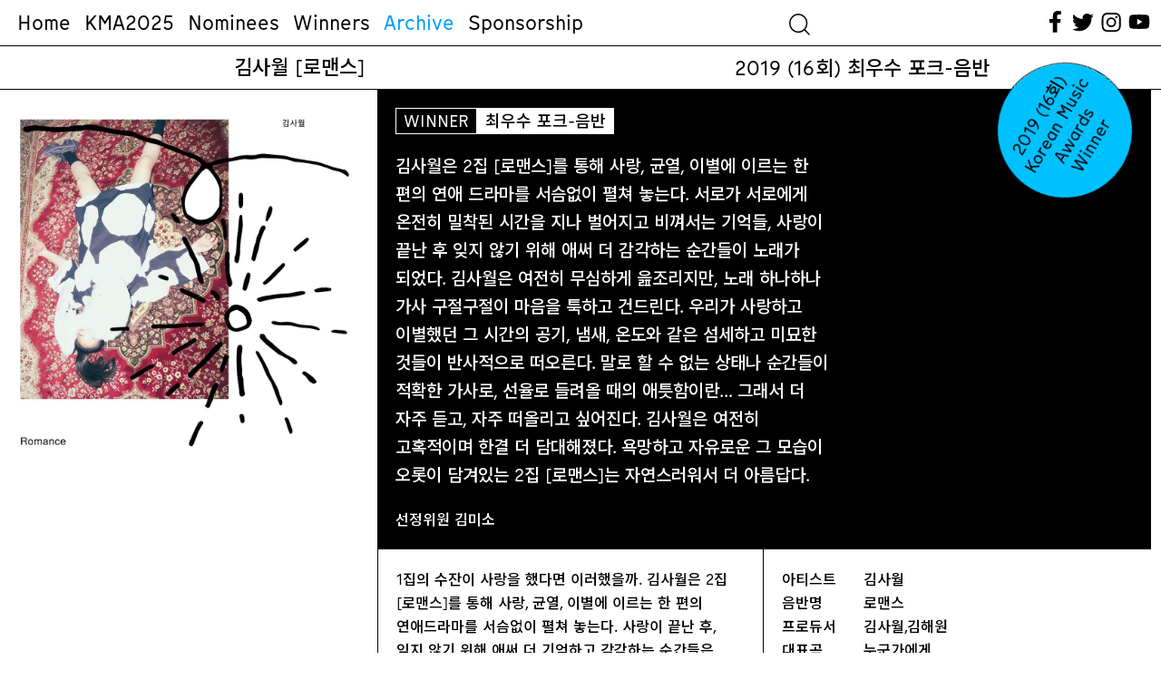

--- FILE ---
content_type: text/css; charset=UTF-8
request_url: https://koreanmusicawards.com/wp-content/themes/Divi-child-theme/font.css
body_size: -233
content:
@font-face {
    font-family: "Krasz";
    src: url("font/Krasz-Light.woff2") format("woff2"), 
        url("font/Krasz-Light.woff") format("woff");
    font-weight: 300; 
    font-style: normal;
}
@font-face {
    font-family: "Krasz";
    src: url("font/Krasz-Regular.woff2") format("woff2"), 
        url("font/Krasz-Regular.woff") format("woff");
    font-weight: 500; 
    font-style: normal;
}
@font-face {
    font-family: "Krasz";
    src: url("font/Krasz-Medium.woff2") format("woff2"), 
        url("font/Krasz-Medium.woff") format("woff");
    font-weight: 700; 
    font-style: normal;
}
@font-face {
    font-family: "Krasz";
    src: url("font/Krasz-Bold.woff2") format("woff2"), 
        url("font/Krasz-Bold.woff") format("woff");
    font-weight: 900; 
    font-style: normal;
}
@font-face {
    font-family: "KraszVAR";
    src: url("font/KraszVAR.woff2") format("woff2-variations"), 
        url("font/KraszVAR.woff") format("woff-variations");
    font-weight: 200 900;
    font-style: normal;
}



@font-face {
    font-family: "MunkenSans";
    src: url("font/MunkenSansWeb-Regular.woff2") format("woff2"), 
        url("font/MunkenSansWeb-Regular.woff") format("woff");
    font-weight: 400; 
    font-style: normal;
}
@font-face {
    font-family: "MunkenSans";
    src: url("font/MunkenSansWeb-Medium.woff2") format("woff2"), 
        url("font/MunkenSansWeb-Medium.woff") format("woff");
    font-weight: 700; 
    font-style: normal;
}
@font-face {
    font-family: "MunkenSans";
    src: url("font/MunkenSansWeb-Bold.woff2") format("woff2"), 
        url("font/MunkenSansWeb-Bold.woff") format("woff");
    font-weight: 900; 
    font-style: normal;
}

--- FILE ---
content_type: image/svg+xml
request_url: http://koreanmusicawards.com/wp-content/uploads/2021/01/sns-icon-04.svg
body_size: 732
content:
<svg xmlns="http://www.w3.org/2000/svg" width="28" height="28" viewBox="0 0 28 28">
  <g id="그룹_464" data-name="그룹 464" transform="translate(15019 -7055)">
    <rect id="사각형_205" data-name="사각형 205" width="28" height="28" transform="translate(-15019 7055)" fill="#fff" opacity="0"/>
    <path id="Icon_awesome-youtube" data-name="Icon awesome-youtube" d="M23.034,6.97a2.821,2.821,0,0,0-1.985-2C19.3,4.5,12.276,4.5,12.276,4.5s-7.021,0-8.772.472a2.821,2.821,0,0,0-1.985,2A29.6,29.6,0,0,0,1.05,12.41a29.6,29.6,0,0,0,.469,5.439A2.779,2.779,0,0,0,3.5,19.815c1.751.472,8.772.472,8.772.472s7.021,0,8.772-.472a2.779,2.779,0,0,0,1.985-1.966A29.6,29.6,0,0,0,23.5,12.41a29.6,29.6,0,0,0-.469-5.439ZM9.98,15.748V9.071l5.868,3.339L9.98,15.748Z" transform="translate(-15017.25 7056.606)"/>
  </g>
</svg>


--- FILE ---
content_type: application/javascript; charset=UTF-8
request_url: https://koreanmusicawards.com/wp-content/plugins/pavo-social-sharing/scripts/kakao.js?ver=1.22.0
body_size: 47571
content:
/**
 * Kakao Javascript SDK for Kakao Open Platform Service - v1.22.0
 *
 * Copyright 2017 Kakao Corp.
 *
 *
 *
 * Licensed under the Apache License, Version 2.0 (the "License");
 * you may not use this file except in compliance with the License.
 * You may obtain a copy of the License at
 *
 *    http://www.apache.org/licenses/LICENSE-2.0
 *
 * Unless required by applicable law or agreed to in writing, software
 * distributed under the License is distributed on an "AS IS" BASIS,
 * WITHOUT WARRANTIES OR CONDITIONS OF ANY KIND, either express or implied.
 * See the License for the specific language governing permissions and
 * limitations under the License.
 *
 *
 *
 * OSS Notice | KakaoSDK-Javascript
 *
 * This application is Copyright © Kakao Corp. All rights reserved.
 * The following sets forth attribution notices for third party software that may be contained in this application.
 * If you have any questions or concerns, please contact us at opensource@kakaocorp.com
 *
 *
 *  crypto-js
 *
 * https://github.com/brix/crypto-js
 *
 * Copyright 2009-2013 Jeff Mott
 * Copyright 2013-2016 Evan Vosberg
 *
 * MIT License
 *
 *
 *  easyXDM
 *
 * https://github.com/oyvindkinsey/easyXDM/
 *
 * Copyright 2009-2011 Øyvind Sean Kinsey, oyvind@kinsey.no
 *
 * MIT License
 *
 *
 *  ES6-Promise
 *
 * https://github.com/stefanpenner/es6-promise
 *
 * Copyright 2014 Yehuda Katz, Tom Dale, Stefan Penner and contributors
 *
 * MIT License
 *
 *
 *  Underscore
 *
 * https://github.com/jashkenas/underscore
 *
 * Copyright 2009-2017 Jeremy Ashkenas, DocumentCloud and Investigative Reporters & Editors
 *
 * MIT License
 *
 *
 *  Web2App Library
 *
 * https://github.com/kakao/web2app
 *
 * Copyright 2015 Kakao Corp. http://www.kakaocorp.com
 *
 * MIT License
 *
 *
 * ``````````
 * MIT License
 *
 * Copyright (c) <year> <copyright holders>
 *
 * Permission is hereby granted, free of charge, to any person obtaining a copy of this software and associated documentation files (the "Software"), to deal in the Software without restriction, including without limitation the rights to use, copy, modify, merge, publish, distribute, sublicense, and/or sell copies of the Software, and to permit persons to whom the Software is furnished to do so, subject to the following conditions:
 *
 * The above copyright notice and this permission notice shall be included in all copies or substantial portions of the Software.
 *
 * THE SOFTWARE IS PROVIDED "AS IS", WITHOUT WARRANTY OF ANY KIND, EXPRESS OR IMPLIED, INCLUDING BUT NOT LIMITED TO THE WARRANTIES OF MERCHANTABILITY, FITNESS FOR A PARTICULAR PURPOSE AND NONINFRINGEMENT. IN NO EVENT SHALL THE AUTHORS OR COPYRIGHT HOLDERS BE LIABLE FOR ANY CLAIM, DAMAGES OR OTHER LIABILITY, WHETHER IN AN ACTION OF CONTRACT, TORT OR OTHERWISE, ARISING FROM, OUT OF OR IN CONNECTION WITH THE SOFTWARE OR THE USE OR OTHER DEALINGS IN THE SOFTWARE.
 * ``````````
 */
var _typeof = typeof Symbol === "function" && typeof Symbol.iterator === "symbol" ? function (obj) { return typeof obj; } : function (obj) { return obj && typeof Symbol === "function" && obj.constructor === Symbol && obj !== Symbol.prototype ? "symbol" : typeof obj; };

(function (f) {
  if ((typeof exports === "undefined" ? "undefined" : _typeof(exports)) === "object" && typeof module !== "undefined") {
    module.exports = f();
  } else if (typeof define === "function" && define.amd) {
    define([], f);
  } else {
    var g;if (typeof window !== "undefined") {
      g = window;
    } else if (typeof global !== "undefined") {
      g = global;
    } else if (typeof self !== "undefined") {
      g = self;
    } else {
      g = this;
    }g.Kakao = f();
  }
})(function () {
  var define, module, exports;return function e(t, n, r) {
    function s(o, u) {
      if (!n[o]) {
        if (!t[o]) {
          var a = typeof require == "function" && require;if (!u && a) return a(o, !0);if (i) return i(o, !0);var f = new Error("Cannot find module '" + o + "'");throw f.code = "MODULE_NOT_FOUND", f;
        }var l = n[o] = { exports: {} };t[o][0].call(l.exports, function (e) {
          var n = t[o][1][e];return s(n ? n : e);
        }, l, l.exports, e, t, n, r);
      }return n[o].exports;
    }var i = typeof require == "function" && require;for (var o = 0; o < r.length; o++) {
      s(r[o]);
    }return s;
  }({ 1: [function (require, module, exports) {
      var process = module.exports = {};


      var cachedSetTimeout;
      var cachedClearTimeout;

      function defaultSetTimout() {
        throw new Error('setTimeout has not been defined');
      }
      function defaultClearTimeout() {
        throw new Error('clearTimeout has not been defined');
      }
      (function () {
        try {
          if (typeof setTimeout === 'function') {
            cachedSetTimeout = setTimeout;
          } else {
            cachedSetTimeout = defaultSetTimout;
          }
        } catch (e) {
          cachedSetTimeout = defaultSetTimout;
        }
        try {
          if (typeof clearTimeout === 'function') {
            cachedClearTimeout = clearTimeout;
          } else {
            cachedClearTimeout = defaultClearTimeout;
          }
        } catch (e) {
          cachedClearTimeout = defaultClearTimeout;
        }
      })();
      function runTimeout(fun) {
        if (cachedSetTimeout === setTimeout) {
          return setTimeout(fun, 0);
        }
        if ((cachedSetTimeout === defaultSetTimout || !cachedSetTimeout) && setTimeout) {
          cachedSetTimeout = setTimeout;
          return setTimeout(fun, 0);
        }
        try {
          return cachedSetTimeout(fun, 0);
        } catch (e) {
          try {
            return cachedSetTimeout.call(null, fun, 0);
          } catch (e) {
            return cachedSetTimeout.call(this, fun, 0);
          }
        }
      }
      function runClearTimeout(marker) {
        if (cachedClearTimeout === clearTimeout) {
          return clearTimeout(marker);
        }
        if ((cachedClearTimeout === defaultClearTimeout || !cachedClearTimeout) && clearTimeout) {
          cachedClearTimeout = clearTimeout;
          return clearTimeout(marker);
        }
        try {
          return cachedClearTimeout(marker);
        } catch (e) {
          try {
            return cachedClearTimeout.call(null, marker);
          } catch (e) {
            return cachedClearTimeout.call(this, marker);
          }
        }
      }
      var queue = [];
      var draining = false;
      var currentQueue;
      var queueIndex = -1;

      function cleanUpNextTick() {
        if (!draining || !currentQueue) {
          return;
        }
        draining = false;
        if (currentQueue.length) {
          queue = currentQueue.concat(queue);
        } else {
          queueIndex = -1;
        }
        if (queue.length) {
          drainQueue();
        }
      }

      function drainQueue() {
        if (draining) {
          return;
        }
        var timeout = runTimeout(cleanUpNextTick);
        draining = true;

        var len = queue.length;
        while (len) {
          currentQueue = queue;
          queue = [];
          while (++queueIndex < len) {
            if (currentQueue) {
              currentQueue[queueIndex].run();
            }
          }
          queueIndex = -1;
          len = queue.length;
        }
        currentQueue = null;
        draining = false;
        runClearTimeout(timeout);
      }

      process.nextTick = function (fun) {
        var args = new Array(arguments.length - 1);
        if (arguments.length > 1) {
          for (var i = 1; i < arguments.length; i++) {
            args[i - 1] = arguments[i];
          }
        }
        queue.push(new Item(fun, args));
        if (queue.length === 1 && !draining) {
          runTimeout(drainQueue);
        }
      };

      function Item(fun, array) {
        this.fun = fun;
        this.array = array;
      }
      Item.prototype.run = function () {
        this.fun.apply(null, this.array);
      };
      process.title = 'browser';
      process.browser = true;
      process.env = {};
      process.argv = [];
      process.version = '';
      process.versions = {};

      function noop() {}

      process.on = noop;
      process.addListener = noop;
      process.once = noop;
      process.off = noop;
      process.removeListener = noop;
      process.removeAllListeners = noop;
      process.emit = noop;

      process.binding = function (name) {
        throw new Error('process.binding is not supported');
      };

      process.cwd = function () {
        return '/';
      };
      process.chdir = function (dir) {
        throw new Error('process.chdir is not supported');
      };
      process.umask = function () {
        return 0;
      };
    }, {}], 2: [function (require, module, exports) {
      module.exports = function () {
        var _auth = require("./auth.js");

        function authByAccessToken() {
          return 'Bearer ' + _auth.getAccessToken();
        }

        function authByAppKey() {
          return 'KakaoAK ' + _auth.getAppKey();
        }

        return {
          accessToken: authByAccessToken,
          appKey: authByAppKey,
          tokenOrKey: _auth.getAccessToken() ? authByAccessToken : authByAppKey
        };
      }();
    }, { "./auth.js": 4 }], 3: [function (require, module, exports) {
      /*******************
       * API
       *******************/
      module.exports = function () {
        var API = {};

        require('../vendor/es6-promise.js');

        var _easyXDM = require('../vendor/easyXDM.js');
        var _ = require('./util.js');
        var _k = require('./common.js');
        var authTypes = require('./api.authType');

        var _rpc;

        API.request = function (settings) {
          settings = _k.processRules(settings, rules.request, 'API.request');

          var url = settings.url;
          var dataRules = rules.api[url].data;
          if (dataRules) {
            settings.data = _k.processRules(settings.data, rules.api[url].data, 'API.request - ' + url);
          }

          return new Promise(function (resolve, reject) {
            getConfig().then(function (config) {
              getRPC().request(config, function (res) {
                settings.success(res);
                settings.always(res);

                resolve(res);
              }, function (xdmErr) {
                var err = parseErrorObj(xdmErr);
                settings.fail(err);
                settings.always(err);

                reject(err);
              });
            }, function (err) {
              reject(err);
            });
          });

          function getConfig() {
            var serializedData = {};
            _.each(settings.data, function (value, key) {
              serializedData[key] = _.isString(value) ? value : JSON.stringify(value);
            });

            var config = {
              url: url,
              method: rules.api[url].method,
              headers: {
                'KA': _k.KAKAO_AGENT
              },
              data: serializedData
            };

            var getAuthHeader = rules.api[url].authType || authTypes.accessToken;
            config.headers['Authorization'] = getAuthHeader();

            return new Promise(function (resolve, reject) {
              if (isFileRequired(url)) {
                if (!settings.files && !settings.data.file) {
                  throw new _k.KakaoError("'files' parameter should be set for " + url);
                }

                getFileConfig(settings.files || settings.data.file).then(function (fileConfig) {
                  config.file = fileConfig;
                  resolve(config);
                }, function (err) {
                  reject(err);
                });
              } else {
                resolve(config);
              }
            });
          }

          function getFileConfig(files) {
            return new Promise(function (resolve, reject) {
              var fileDataPromises = _.map(files, function (file) {
                return _k.serializeFile(file).then(function (stringified) {
                  return {
                    name: file.name,
                    type: file.type,
                    str: stringified
                  };
                });
              });

              Promise.all(fileDataPromises).then(function (fileDatas) {
                resolve({
                  paramName: 'file',
                  data: fileDatas
                });
              }, function (err) {
                reject(err);
              });
            });
          }

          function parseErrorObj(easyXDMError) {
            try {
              _k.logDebug(easyXDMError);

              var xhrError = easyXDMError.message;
              return JSON.parse(xhrError.responseText);
            } catch (ex) {
              return {
                code: -777,
                msg: 'Unknown error'
              };
            }
          }
        };

        API.createAPIAlias = function (defaultSettings) {
          return function (settings) {
            settings = settings || {};
            _.defaults(settings, defaultSettings);

            return API.request(settings);
          };
        };

        function getRPC() {
          if (!_rpc) {
            _rpc = _k.guardCreateEasyXDM(function () {
              return new _easyXDM.Rpc({
                remote: _k.URL.apiRemote
              }, {
                remote: {
                  request: {}
                }
              });
            });
          }

          return _rpc;
        }

        function isFileRequired(url) {
          return url === '/v1/api/story/upload/multi' || url === '/v2/api/talk/message/image/upload';
        }

        var postApiCommonParams = {
          permission: _.isOneOf(['A', 'F', 'M']),
          enable_share: _.isBoolean,
          android_exec_param: _.isString, ios_exec_param: _.isString,
          android_market_param: _.isString, ios_market_param: _.isString
        };

        var secureResource = {
          secure_resource: _.isBoolean
        };

        var rules = {
          request: {
            required: { url: function url(_url) {
                return _.isOneOf(_.keys(rules.api))(_url);
              } },
            optional: { data: _.isObject,
              files: function files(obj) {
                return _.passesOneOf([_.isArray, _.isFileList])(obj) && _.every(obj, _.passesOneOf([_.isFile, _.isBlob]));
              },
              file: _.isFile,
              success: _.isFunction, fail: _.isFunction, always: _.isFunction },
            defaults: {
              data: {},
              success: _.emptyFunc,
              fail: _.emptyFunc,
              always: _.emptyFunc
            }
          },
          api: {
            '/v1/user/signup': {
              method: 'post',
              data: {
                optional: { properties: _.isObject }
              }
            },
            '/v1/user/unlink': {
              method: 'post'
            },
            '/v1/user/me': {
              method: 'post',
              data: {
                optional: _.extend({
                  propertyKeys: _.isArray
                }, secureResource)
              }
            },
            '/v2/user/me': {
              method: 'get',
              data: {
                optional: _.extend({
                  property_keys: _.isArray
                }, secureResource)
              }
            },
            '/v1/user/logout': {
              method: 'post',
              data: {}
            },
            '/v1/user/update_profile': {
              method: 'post',
              data: {
                required: { properties: _.isObject }
              }
            },
            '/v1/api/talk/profile': {
              method: 'get',
              data: {
                optional: secureResource
              }
            },
            '/v1/api/talk/memo/send': {
              method: 'post',
              data: {
                required: {
                  template_id: _.passesOneOf([_.isNumber, _.isString])
                },
                optional: {
                  args: _.isString
                }
              }
            },
            '/v2/api/talk/memo/send': {
              method: 'post',
              data: {
                required: {
                  template_id: _.isNumber
                },
                optional: {
                  args: _.isString
                }
              }
            },
            '/v2/api/talk/memo/scrap/send': {
              method: 'post',
              data: {
                required: {
                  request_url: _.isString
                },
                optional: {
                  template_id: _.isNumber,
                  template_args: _.isObject
                }
              }
            },
            '/v2/api/talk/memo/default/send': {
              method: 'post',
              data: {
                required: {
                  template_object: _.isObject
                }
              }
            },
            '/v1/api/story/profile': {
              method: 'get',
              data: {
                optional: secureResource
              }
            },
            '/v1/api/story/isstoryuser': {
              method: 'get'
            },
            '/v1/api/story/mystory': {
              method: 'get',
              data: {
                required: { id: _.isString }
              }
            },
            '/v1/api/story/mystories': {
              method: 'get',
              data: {
                optional: { last_id: _.isString }
              }
            },
            '/v1/api/story/linkinfo': {
              method: 'get',
              data: {
                required: { url: _.isString }
              }
            },
            '/v1/api/story/post/note': {
              method: 'post',
              data: {
                required: { content: storyActivityContentValidator },
                optional: postApiCommonParams
              }
            },
            '/v1/api/story/post/photo': {
              method: 'post',
              data: {
                required: { image_url_list: kageImageUrlListValidator },
                optional: _.extend({
                  content: storyActivityContentValidator
                }, postApiCommonParams)
              }
            },
            '/v1/api/story/post/link': {
              method: 'post',
              data: {
                required: { link_info: _.isObject },
                optional: _.extend({
                  content: storyActivityContentValidator
                }, postApiCommonParams)
              }
            },
            '/v1/api/story/upload/multi': {
              method: 'post',
              data: {}
            },
            '/v1/emoticon/my_items': {
              method: 'get',
              data: {},
              authType: authTypes.appKey
            },
            '/v1/emoticon/item_resources': {
              method: 'get',
              data: {
                required: { 'id': _.isString }
              },
              authType: authTypes.appKey
            },
            '/v1/api/story/delete/mystory': {
              method: 'delete',
              data: {
                required: { 'id': _.isString }
              }
            },
            '/v2/emoticon/items': {
              method: 'get',
              authType: authTypes.tokenOrKey
            },
            '/v2/emoticon/item': {
              method: 'get',
              data: {
                required: { 'id': _.passesOneOf([_.isNumber, _.isString]) }
              },
              authType: authTypes.tokenOrKey
            },
            '/v2/emoticon/item_resources': {
              method: 'get',
              authType: authTypes.tokenOrKey
            },
            '/v2/emoticon/item_resource': {
              method: 'get',
              data: {
                required: { 'id': _.passesOneOf([_.isNumber, _.isString]) }
              },
              authType: authTypes.tokenOrKey
            },
            '/v1/s2/publish': {
              method: 'post',
              data: {
                required: {
                  timestamp: _.isNumber,
                  from: _.isString,
                  to: _.isString,
                  action: _.isString
                },
                defaults: function defaults() {
                  return {
                    timestamp: new Date().getTime()
                  };
                },
                optional: {
                  props: _.isObject
                },
                after: function after(settings) {
                  if (JSON.stringify(settings).length > 90000) {
                    throw new _k.KakaoError("Event's length is over 90000 bytes.");
                  }
                }
              },
              authType: authTypes.appKey
            },
            '/v2/api/kakaolink/talk/template/validate': {
              method: 'get',
              data: {
                required: {
                  link_ver: _.isString,
                  template_id: _.isNumber
                },
                optional: {
                  template_args: _.isObject
                }
              },
              authType: authTypes.appKey
            },
            '/v2/api/kakaolink/talk/template/scrap': {
              method: 'get',
              data: {
                required: {
                  link_ver: _.isString,
                  request_url: _.isString
                },
                optional: {
                  template_id: _.isNumber,
                  template_args: _.isObject
                }
              },
              authType: authTypes.appKey
            },
            '/v2/api/kakaolink/talk/template/default': {
              method: 'get',
              data: {
                required: {
                  link_ver: _.isString,
                  template_object: _.isObject
                }
              },
              authType: authTypes.appKey
            },
            '/v1/user/access_token_info': {
              method: 'get',
              data: {}
            },
            '/v2/api/talk/message/image/upload': {
              method: 'post',
              data: {
                required: {
                  file: _.isObject
                }
              },
              authType: authTypes.appKey
            },
            '/v2/api/talk/message/image/delete': {
              method: 'delete',
              data: {
                required: {
                  image_url: _.isString
                }
              },
              authType: authTypes.appKey
            },
            '/v2/api/talk/message/image/scrap': {
              method: 'post',
              data: {
                required: {
                  image_url: _.isString
                }
              },
              authType: authTypes.appKey
            },
            '/v1/friends': {
              method: 'get',
              data: {
                optional: _.extend({
                  offset: _.isNumber,
                  limit: _.isNumber,
                  order: _.isString
                }, secureResource)
              }
            }
          }
        };

        function storyActivityContentValidator(obj) {
          if (!_.isString(obj)) {
            return false;
          }

          if (obj.length === 0 || obj.length > 2048) {
            throw new _k.KakaoError('content length should be between 0 and 2048');
          }

          return true;
        }

        function kageImageUrlListValidator(obj) {
          if (!_.isArray(obj)) {
            return false;
          }

          return _.every(obj, function (path) {
            if (!_.isString(path)) {
              return false;
            }

            if (_.isURL(path)) {
              throw new _k.KakaoError("url in image_url_list should be a kage url, obtained from '/v1/api/story/upload/multi'.");
            }

            return true;
          });
        }

        API.cleanup = function () {
          if (_rpc) {
            _rpc.destroy();
            _rpc = null;
          }
        };

        return API;
      }();
    }, { "../vendor/easyXDM.js": 22, "../vendor/es6-promise.js": 23, "./api.authType": 2, "./common.js": 8, "./util.js": 19 }], 4: [function (require, module, exports) {
      /*******************
       * Auth
       *******************/
      module.exports = function () {
        var Auth = {};

        var _easyXDM = require('../vendor/easyXDM.js');
        var _crypto = require('../vendor/CryptoJS.js');
        var _ = require('./util.js');
        var _k = require('./common.js');
        var _loginWithTalk = require('./auth.withTalk.js');
        var _poller = require('./auth.withTalk.poller.js');
        var _eventObserver = require('./common/everntObserver');

        var cleanups = [];

        var LOGIN_POPUP_NAME = '_blank';
        var CHANNEL_POPUP_NAME = 'kakaostory_channel_select';
        var POPUP_FEATURES = 'width=380, height=520, scrollbars=yes';

        /**
         * 카카오 로그인 버튼을 생성.
         * @param {CreateLoginButtonSettings} settings
         */
        Auth.createLoginButton = function (settings) {
          settings = _k.processRules(settings, rules.createLoginButton, 'Auth.createLoginButton');

          var containerElement = _.getElement(settings.container);
          if (!containerElement) {
            throw new _k.KakaoError('container is required for Kakao login button: pass in element or id');
          }
          var stateToken = '';

          var proxy = getProxy({
            container: containerElement
          }, function (response) {
            checkStateToken(response);
            handleAuthResponse(response, settings);

            refreshStateToken();
          });

          refreshStateToken();
          configureRemoteClient();

          cleanups.push(function () {
            proxy.destroy();
            proxy = null;
          });

          function checkStateToken(response) {
            if (response.stateToken !== stateToken) {
              throw new _k.KakaoError('security error: #CST');
            }

            delete response.stateToken;
            return response;
          }

          function refreshStateToken() {
            stateToken = _.getRandomString();
            proxy.setStateToken(stateToken);
          }

          function configureRemoteClient() {
            var authParams = getCommonAuthParams(settings);

            proxy.setClient(settings.lang, settings.size, authParams, function (size) {
              var iframe = containerElement.getElementsByTagName('iframe')[0];
              iframe.style.width = size.width + 'px';
              iframe.style.height = size.height + 'px';
            });
          }
        };

        var _loginSettings = {};
        Auth.login = function (settings) {
          settings = _k.processRules(settings, rules.login, 'Auth.login');
          var stateToken = _.getRandomString() + _.getRandomString();

          if (_loginWithTalk.isSupport() && settings.throughTalk) {
            _loginThroughTalk(settings, stateToken);
          } else {
            if (_k.UA.browser.spartan) {
              _webLoginAddEvent(settings, stateToken);
            }
            var url = _loginThroughWeb(settings, stateToken);
            setTimeout(function () {
              _k.windowOpen(url, LOGIN_POPUP_NAME, POPUP_FEATURES);
            }, 10);
          }
          _eventObserver.dispatch('LOGIN_START');
        };

        /**
         * Talk App을 통해 로그인 하기
         * @private
         */
        var _loginProxyWithTalk;

        var _loginWindow;
        function _closePopup() {
          if (_loginWindow && _loginWindow.close) {
            _loginWindow.close();
          }
        }

        function _loginThroughTalk(settings, stateToken) {
          if (!_loginProxyWithTalk) {
            _loginProxyWithTalk = getProxy({}, function (response) {
              if (response.status) {
                if (response.status == 'ok') {
                  _closePopup();
                  _poller.stop();
                  _loginProxyWithTalk.getAccessToken(response.code, _k.RUNTIME.appKey, _k.URL.talkLoginRedirectUri, settings.approvalType);
                }
              } else {
                handleAuthResponse(response, settings);
              }
            });

            if (_k.UA.os.android) {
              var channel;

              (function () {
                var messageHandler = function messageHandler(ev) {
                  if (/\.kakao\.com$/.test(ev.origin) && ev.data && ev.data.substring(0, channel.length) === channel) {
                    var arr = ev.data.split(" ");
                    if (arr[1] === 'postResponse') {
                      var response = JSON.parse(decodeURIComponent(arr[2]));
                      handleAuthResponse(response, settings);
                      _.removeEvent(window, 'message', messageHandler);
                      _loginProxyWithTalk = null;
                    } else if (arr[1] === 'browser_fallback_url_data') {
                      _loginWindow.postMessage([channel, 'browser_fallback_url_data', encodeURIComponent(_k.KAKAO_AGENT), location.host].join(" "), _k.URL.authDomain);
                    }
                  }
                };

                _.addEvent(window, 'message', messageHandler);
                channel = "postProxy" + stateToken;


                cleanups.push(function () {
                  _.removeEvent(window, 'message', messageHandler);
                });
              })();
            }

            cleanups.push(function () {
              _loginProxyWithTalk.destroy();
              _loginProxyWithTalk = null;
            });
          }

          var fallbackURL = _loginThroughWeb(settings, stateToken);
          var authParams = getCommonAuthParams(settings);
          _loginWindow = _loginWithTalk.login(stateToken, fallbackURL, authParams);

          _poller.start(function () {
            if (stateToken) {
              _loginProxyWithTalk.getCode(stateToken, _k.RUNTIME.appKey);
            }
          }, function () {
            handleAuthResponse({ error: "timeout", description: "Account login timed out. Please log in again.", error_description: "Account login timed out. Please log in again." }, settings);
            _k.windowOpen(fallbackURL, LOGIN_POPUP_NAME, POPUP_FEATURES);
          });

          _poller.setStopCondition(function () {
            return _loginWithTalk.hasWebLoginWindow();
          });
        }

        /**
         * web 팝업창을 통해 로그인하기
         * @private
         */
        var _loginProxy;
        function _loginThroughWeb(settings, stateToken) {
          if (!_loginProxy) {
            _loginProxy = getProxy({}, function (response) {
              _poller.stop();
              var savedSettings = getSavedSettingsWithResponseState(response, _loginSettings);
              handleAuthResponse(response, savedSettings);
            });

            cleanups.push(function () {
              _loginProxy.destroy();
              _loginProxy = null;
            });
          }
          _loginSettings[stateToken] = settings;

          function getAuthUrl() {
            var params = _.extend({
              redirect_uri: 'kakaojs',
              response_type: 'code',
              state: stateToken,
              proxy: 'easyXDM_Kakao_' + _loginProxy.channel + '_provider',
              ka: _k.KAKAO_AGENT,
              origin: window.location.origin
            }, getCommonAuthParams(settings));

            return _k.URL.authorize + '?' + _.buildQueryString(params);
          }
          return getAuthUrl();
        }

        function _webLoginAddEvent(settings, stateToken) {
          _.addEvent(window, 'message', loginMessageHandler);
          function loginMessageHandler(ev) {
            if (/\.kakao\.com$/.test(ev.origin) && ev.data) {
              var arr = ev.data.split(" ");
              if (arr[1] === 'postResponse') {
                var response = JSON.parse(decodeURIComponent(arr[2]));
                handleAuthResponse(response, settings);
                _.removeEvent(window, 'message', loginMessageHandler);
              }
            }

            cleanups.push(function () {
              _.removeEvent(window, 'message', loginMessageHandler);
            });
          }
        }

        var _storyChannelProxy;
        var _selectStoryChannelSettings = {};
        Auth.selectStoryChannel = function (settings) {
          settings = _k.processRules(settings, rules.selectStoryChannel, 'Auth.selectStoryChannel');

          if (!_storyChannelProxy) {
            _storyChannelProxy = getProxy({}, function (response) {
              var savedSettings = getSavedSettingsWithResponseState(response, _selectStoryChannelSettings);
              runCallback(response, savedSettings);
            });

            cleanups.push(function () {
              _storyChannelProxy.destroy();
              _storyChannelProxy = null;
            });
          }

          var stateToken = _.getRandomString();
          _selectStoryChannelSettings[stateToken] = settings;
          window.open(getSelectStoryChannelUri(), CHANNEL_POPUP_NAME, POPUP_FEATURES);

          function getSelectStoryChannelUri() {
            var params = _.extend({
              state: stateToken,
              proxy: 'easyXDM_Kakao_' + _storyChannelProxy.channel + '_provider',
              token: settings.extendedToken || ''
            }, getCommonAuthParams(settings));

            return _k.URL.storyChannel + '?' + _.buildQueryString(params);
          }
        };

        var defaultCallbacks = {
          success: _.emptyFunc,
          fail: _.emptyFunc,
          always: _.emptyFunc
        };

        var loginDefaultSettings = _.extend({
          throughTalk: true,
          persistAccessToken: true,
          persistRefreshToken: false
        }, defaultCallbacks);

        var loginCommonSettings = {
          success: _.isFunction,
          fail: _.isFunction,
          always: _.isFunction,
          persistAccessToken: _.isBoolean,
          persistRefreshToken: _.isBoolean,
          approvalType: _.isOneOf(['project']),
          scope: _.isString,
          throughTalk: _.isBoolean
        };

        var rules = {
          createLoginButton: {
            required: { container: _.passesOneOf([_.isElement, _.isString]) },
            optional: _.extend({
              lang: _.isOneOf(['en', 'kr']),
              size: _.isOneOf(['small', 'medium', 'large'])
            }, loginCommonSettings),
            defaults: _.extend({
              lang: 'kr',
              size: 'medium'
            }, loginDefaultSettings)
          },
          login: {
            optional: loginCommonSettings,
            defaults: loginDefaultSettings
          },
          selectStoryChannel: {
            optional: {
              extendedToken: _.isString,
              success: _.isFunction, fail: _.isFunction, always: _.isFunction
            },
            defaults: defaultCallbacks
          }
        };

        function getProxy(config, responseHandler) {
          _.extend(config, {
            remote: _k.URL.loginWidget,
            channel: _.getRandomString()
          });

          return _k.guardCreateEasyXDM(function () {
            var proxy = new _easyXDM.Rpc(config, {
              local: {
                postResponse: responseHandler,
                getKakaoAgent: function getKakaoAgent() {
                  return _k.KAKAO_AGENT;
                }
              },
              remote: {
                getCode: {},
                getAccessToken: {},
                setClient: {},
                setStateToken: {},
                deleteAuthCookie: {}
              }
            });

            proxy.channel = config.channel;
            return proxy;
          });
        }

        function getSavedSettingsWithResponseState(response, settings) {
          if (!_.has(settings, response.stateToken)) {
            throw new _k.KakaoError('security error: #CST2');
          }

          var savedSettings = settings[response.stateToken];
          delete settings[response.stateToken];
          delete response.stateToken;

          return savedSettings;
        }

        function handleAuthResponse(response, authSettings) {
          if (response.error) {
            authErrorHandler(response);
          } else {
            Auth.setAccessToken(response.access_token, authSettings.persistAccessToken);
            _eventObserver.dispatch('LOGIN');
          }
          runCallback(response, authSettings);
        }

        function authErrorHandler(errorObj) {
          var USER_DISAGREE_APPROVAL = "access_denied";
          if (errorObj.error == USER_DISAGREE_APPROVAL) {
            return;
          }

          Auth.setAccessToken(null);
        }

        function runCallback(response, settings) {
          _k.logDebug(response);

          if (response.error) {
            settings.fail(response);
            settings.always(response);
          } else {
            settings.success(response);
            settings.always(response);
          }
        }

        function getCommonAuthParams(settings) {
          var params = {
            client_id: _k.RUNTIME.appKey
          };

          if (settings.approvalType) {
            params.approval_type = settings.approvalType;
          }

          if (settings.scope) {
            params.scope = settings.scope;
          }

          return params;
        }

        Auth.logout = function (callback) {
          callback = callback || _.emptyFunc;
          _k.validate(callback, _.isFunction, 'Auth.logout');

          Kakao.API.request({
            url: '/v1/user/logout',
            always: function always() {
              Auth.setAccessToken(null);
              _eventObserver.dispatch('LOGOUT');
              callback(true);
            }
          });
        };

        Auth.loginForm = function (settings) {
          settings = _k.processRules(settings, rules.login, 'Auth.loginForm');
          var stateToken = _.getRandomString() + _.getRandomString();
          var url = _k.URL.loginForm + '?continue=' + encodeURIComponent(_loginThroughWeb(settings, stateToken));
          _k.windowOpen(url, LOGIN_POPUP_NAME, POPUP_FEATURES);
        };

        Auth.setAccessToken = function (token, persist) {
          _k.RUNTIME.accessToken = token;
          if (token === null || persist === false) {
            removeItem(getAccessTokenKey());
          } else {
            storeItem(getAccessTokenKey(), token);
          }
        };

        Auth.setRefreshToken = function (token) {
          console.log('unsupported operation: setRefreshToken()');
        };

        Auth.getAccessToken = function () {
          if (!_k.RUNTIME.accessToken) {
            _k.RUNTIME.accessToken = retrieveItem(getAccessTokenKey());
          }

          return _k.RUNTIME.accessToken;
        };

        Auth.getRefreshToken = function () {
          console.log('unsupported operation: getRefreshToken()');
          return "";
        };

        function storeItem(key, value) {
          var item = encrypt(value, _k.RUNTIME.appKey);
          _.localStorage.setItem(key, item);
        }

        function retrieveItem(key) {
          var item = _.localStorage.getItem(key);

          if (item) {
            return decrypt(item, _k.RUNTIME.appKey);
          } else {
            return null;
          }
        }

        function removeItem(key) {
          _.localStorage.removeItem(key);
        }

        var tokenStorageKeys = {};

        function getAccessTokenKey() {
          if (!tokenStorageKeys.accessTokenKey) {
            tokenStorageKeys.accessTokenKey = 'kakao_' + hash('kat' + _k.RUNTIME.appKey);
          }

          return tokenStorageKeys.accessTokenKey;
        }

        function hash(msg) {
          var hashed = _crypto.MD5(msg);
          return hashed.toString();
        }

        function encrypt(msg, passphrase) {
          var encrypted = _crypto.AES.encrypt(msg, passphrase);
          return encrypted.toString();
        }

        function decrypt(encrypted, passphrase) {
          var decrypted = _crypto.AES.decrypt(encrypted, passphrase);
          return decrypted.toString(_crypto.enc.Utf8);
        }

        Auth.getAppKey = function () {
          return _k.RUNTIME.appKey;
        };

        Auth.getStatus = function (callback) {
          _k.validate(callback, _.isFunction, 'Auth.getStatus');

          if (!Auth.getAccessToken()) {
            callback({
              status: "not_connected"
            });
          } else {
            Kakao.API.request({
              url: '/v1/user/me',
              success: function success(res) {
                callback({
                  status: "connected",
                  user: res
                });
              },
              fail: function fail() {
                callback({
                  status: "not_connected"
                });
              }
            });
          }
        };

        Auth.getStatusInfo = function (callback) {
          _k.validate(callback, _.isFunction, 'Auth.getConnectionInfo');

          if (!Auth.getAccessToken()) {
            callback({
              status: "not_connected"
            });
          } else {
            Kakao.API.request({
              url: '/v2/user/me',
              success: function success(res) {
                callback({
                  status: "connected",
                  user: res
                });
              },
              fail: function fail() {
                callback({
                  status: "not_connected"
                });
              }
            });
          }
        };

        Auth.cleanup = function () {
          _.each(cleanups, function (func, i) {
            func();
          });
          cleanups.length = 0;
        };

        return Auth;
      }();
    }, { "../vendor/CryptoJS.js": 21, "../vendor/easyXDM.js": 22, "./auth.withTalk.js": 5, "./auth.withTalk.poller.js": 6, "./common.js": 8, "./common/everntObserver": 10, "./util.js": 19 }], 5: [function (require, module, exports) {
      module.exports = function () {
        var _k = require('./common.js');

        /** popup window name should be '_blank' for iOS Chrome. @see https://code.google.com/p/chromium/issues/detail?id=136610#c68 */
        var LOGIN_POPUP_NAME = '_blank';
        var POPUP_FEATURES = 'width=380, height=520, scrollbars=yes';
        var isIntentSupportAndroidWebView = /Version\/4.0/i.test(_k.UA.ua) || /; wv\)/i.test(_k.UA.ua);
        var isSupportWebView = /naver\(inapp|fb_iab|daumapps/g.test(_k.UA.ua);
        var _loginPopupWindow;

        return {
          isSupport: function isSupport() {
            var MIN_SUPPORT_VER_FOR_IOS_SAFARI = 9;
            var MIN_SUPPORT_VER_TO_APP_INTENT_FOR_ANDROID_CHROME = 30;
            if (_k.UA.os.ios) {
              return (/safari/.test(_k.UA.ua) && !/CriOS/i.test(_k.UA.ua) && _k.UA.browser.version.major >= MIN_SUPPORT_VER_FOR_IOS_SAFARI
              );
            } else if (_k.UA.os.android) {
              return _k.UA.browser.chrome && _k.UA.browser.version.major >= MIN_SUPPORT_VER_TO_APP_INTENT_FOR_ANDROID_CHROME && (!isIntentSupportAndroidWebView || isIntentSupportAndroidWebView && isSupportWebView);
            } else {
              return false;
            }
          },
          login: function login(stateToken, fallbackWebURL, authParams) {
            if (!this.isSupport()) {
              return;
            }
            if (_k.UA.os.ios) {
              var iOSTalkLoginScheme = createIOSTalkLoginScheme(stateToken, authParams);
              _loginPopupWindow = _k.windowOpen(_k.URL.universalKakaoLink + encodeURIComponent(iOSTalkLoginScheme) + '&web=' + encodeURIComponent(fallbackWebURL), LOGIN_POPUP_NAME, POPUP_FEATURES);
            } else if (_k.UA.os.android) {
              var androidTalkLoginIntent = createAndroidLoginIntent(stateToken, fallbackWebURL, authParams);
              if (isSupportNativeFallbackURL() && !isIntentSupportAndroidWebView) {
                _loginPopupWindow = _k.windowOpen(androidTalkLoginIntent, LOGIN_POPUP_NAME, POPUP_FEATURES);
              } else {
                _loginPopupWindow = _k.windowOpen('', LOGIN_POPUP_NAME, POPUP_FEATURES);
                if (_loginPopupWindow) {
                  _loginPopupWindow.addEventListener('unload', moveFallback);
                  _loginPopupWindow.location.href = androidTalkLoginIntent;
                }
              }
            }
            return _loginPopupWindow;

            function isSupportNativeFallbackURL() {
              var MIN_SUPPORT_CHROME_VER = 40;
              return _k.UA.browser.version.major > MIN_SUPPORT_CHROME_VER;
            }

            function moveFallback() {
              setTimeout(function () {
                if (_loginPopupWindow && _loginPopupWindow.location) {
                  _loginPopupWindow.location.href = fallbackWebURL;
                }
              }, 10);
            }
          },
          hasWebLoginWindow: function hasWebLoginWindow() {
            try {
              if (_loginPopupWindow && _loginPopupWindow.location && _loginPopupWindow.location.href != "about:blank") {
                if (_k.UA.os.android) {
                  return !!_loginPopupWindow.location.href;
                } else {
                  return true;
                }
              }
              return false;
            } catch (CrossDomainAccessDomException) {
              return true;
            }
          }
        };

        function createIOSTalkLoginScheme(stateToken, authParams) {
          authParams.state = stateToken;
          return [_k.URL.talkLoginScheme, '?', 'client_id=' + _k.RUNTIME.appKey, '&', 'redirect_uri=' + encodeURIComponent(_k.URL.talkLoginRedirectUri), '&', 'params=' + encodeURIComponent(JSON.stringify(authParams))].join('');
        }

        function createAndroidLoginIntent(stateToken, fallbackWebUrl, authParams) {
          return ['intent:#Intent', 'action=com.kakao.talk.intent.action.CAPRI_LOGGED_IN_ACTIVITY', 'launchFlags=0x14008000', 'S.com.kakao.sdk.talk.appKey=' + _k.RUNTIME.appKey, 'S.com.kakao.sdk.talk.redirectUri=' + _k.URL.talkLoginRedirectUri, 'S.com.kakao.sdk.talk.state=' + stateToken, 'S.com.kakao.sdk.talk.extraparams=' + encodeURIComponent(JSON.stringify(authParams)), 'S.browser_fallback_url=' + encodeURIComponent(fallbackWebUrl), 'end;'].join(';');
        }
      }();
    }, { "./common.js": 8 }], 6: [function (require, module, exports) {
      module.exports = function () {
        var timer;
        var pollingCounter = 0;
        var INTERVAL = 1000;
        var MAX_COUNT = 600;
        var failCallback = function failCallback() {};
        var pollingAction = function pollingAction() {};
        var stopConditionFunc = function stopConditionFunc() {
          return false;
        };

        function doPolling() {
          if (stopConditionFunc()) {
            _stop();
            return;
          }
          if (++pollingCounter > MAX_COUNT) {
            _stop();
            failCallback();
          } else {
            pollingAction();
          }
        };

        function _stop() {
          clearInterval(timer);
        }

        return {
          start: function start(action, failAction) {
            pollingCounter = 0;
            if (typeof action === 'function') {
              pollingAction = action;
            }
            if (typeof failAction === 'function') {
              failCallback = failAction;
            }

            if (timer) {
              _stop();
            }

            timer = setInterval(doPolling, INTERVAL);
          },
          stop: function stop() {
            _stop();
          },
          setStopCondition: function setStopCondition(funcCondition) {
            if (typeof funcCondition === 'function') {
              stopConditionFunc = funcCondition;
            }
          }
        };
      }();
    }, {}], 7: [function (require, module, exports) {
      module.exports = function () {
        var userAgent = require('../vendor/userAgent.js');

        return {
          getOrigin: function getOrigin() {
            return location.protocol + "//" + location.hostname + (location.port ? ':' + location.port : '');
          },
          getNavigator: function getNavigator() {
            return navigator;
          },
          getUA: function getUA() {
            return userAgent();
          }
        };
      }();
    }, { "../vendor/userAgent.js": 24 }], 8: [function (require, module, exports) {

      module.exports = function () {
        var _k = {};

        var _ = require('./util.js');
        var browserProxy = require('./browserProxy.js');

        var origin = browserProxy.getOrigin();

        _k.VERSION = '1.22.0';

        _k.KAKAO_AGENT = 'sdk/' + _k.VERSION + ' os/javascript' + ' lang/' + (browserProxy.getNavigator().userLanguage || browserProxy.getNavigator().language) + ' device/' + browserProxy.getNavigator().platform.replace(/ /g, '_') + ' origin/' + encodeURIComponent(origin);

        _k.URL = {
          authorize: 'https://kauth.kakao.com' + '/oauth/authorize',
          loginWidget: 'https://kauth.kakao.com' + '/public/widget/login/kakaoLoginWidget.html',
          apiRemote: 'https://kapi.kakao.com' + '/cors/',
          storyChannel: 'https://kauth.kakao.com' + '/story/select_channel',
          storyShare: 'https://story.kakao.com' + '/s/share',
          channelFollow: 'https://story.kakao.com' + '/s/follow',
          storyIcon: '//dev.kakao.com/sdk/js/resources/story/icon_small.png',
          universalKakaoLink: 'https://talk-apps.kakao.com' + '/scheme/',
          talkLoginScheme: 'kakaokompassauth://authorize',
          talkLoginRedirectUri: 'https://kapi.kakao.com/cors/afterlogin.html',
          authDomain: 'https://kauth.kakao.com',
          navi: 'kakaonavi-sdk://navigate',
          naviShare: 'kakaonavi-sdk://sharePoi',
          naviWeb: 'https://kakaonavi-wguide.kakao.com/openapi',
          loginForm: 'https://accounts.kakao.com/login',
          sharerDomain: 'https://sharer.kakao.com',
          stat: 'https://apps.kakao.com/sdk/js'
        };

        _k.RUNTIME = {
          appKey: '',
          accessToken: ''
        };

        _k.DUMMY_KEY = 'YOUR APP KEY';

        _k.UA = browserProxy.getUA();

        var KakaoError = function KakaoError(message) {
          Error.prototype.constructor.apply(this, arguments);
          this.name = 'KakaoError';
          this.message = message;
        };

        KakaoError.prototype = new Error();

        _k.KakaoError = KakaoError;

        _k.isDebug = function () {
          return false;
        };

        _k.logDebug = function (obj) {
          if (_k.isDebug() && window.console) {
            console.log(JSON.stringify(obj));
          }
        };

        _k.validate = function (target, validator, callerMsg) {
          if (validator(target) !== true) {
            throw new KakaoError('Illegal argument for ' + callerMsg);
          }
        };

        _k.processRules = function (params, rules, callerMsg) {
          params = params || {};

          if (rules.before) {
            rules.before(params);
          }

          if (_.isFunction(rules.defaults)) {
            _.defaults(params, rules.defaults(params));
          } else {
            _.defaults(params, rules.defaults);
          }

          var required = rules.required || {};

          var missingRequiredKeys = _.difference(_.keys(required), _.keys(params));
          if (missingRequiredKeys.length) {
            throw new KakaoError('Missing required keys: ' + missingRequiredKeys.join(',') + ' at ' + callerMsg);
          }

          var optional = rules.optional || {};
          var allowed = _.extend({}, required, optional);

          var invalidKeys = _.difference(_.keys(params), _.keys(allowed));
          if (invalidKeys.length) {
            throw new KakaoError('Invalid parameter keys: ' + invalidKeys.join(',') + ' at ' + callerMsg);
          }

          _.each(params, function (value, key) {
            var validator = allowed[key];
            _k.validate(value, validator, '"' + key + '" in ' + callerMsg);
          });

          if (rules.after) {
            rules.after(params);
          }

          return params;
        };

        _k.getInstallUrl = function (androidAppId, iOSAppId) {
          if (_k.UA.os.android) {
            var referrer = {
              appkey: _k.RUNTIME.appKey,
              KA: _k.KAKAO_AGENT
            };

            return 'market://details?id=' + androidAppId + '&referrer=' + JSON.stringify(referrer);
          } else if (_k.UA.os.ios) {
            return 'https://itunes.apple.com/app/id' + iOSAppId;
          } else {
            return location.href;
          }
        };

        _k.isRetinaDisplay = function () {
          var mediaQuery = '(-webkit-min-device-pixel-ratio: 1.5), (min--moz-device-pixel-ratio: 1.5), (-o-min-device-pixel-ratio: 3/2), (min-resolution: 1.5dppx)';

          if (window.devicePixelRatio > 1) {
            return true;
          }

          if (window.matchMedia && window.matchMedia(mediaQuery).matches) {
            return true;
          }

          return false;
        };

        _k.createHiddenIframe = function (id, src) {
          var iframe = document.getElementById(id);

          if (iframe !== null) {
            iframe.parentNode.removeChild(iframe);
          }

          iframe = document.createElement("iframe");
          iframe.id = id;
          iframe.style.border = "none";
          iframe.style.display = "none";
          iframe.style.width = "0px";
          iframe.style.height = "0px";

          iframe.src = src;

          return iframe;
        };

        _k.guardCreateEasyXDM = function (createEasyXDM) {
          try {
            return createEasyXDM();
          } catch (ex) {
            if (ex instanceof TypeError) {
              throw new KakaoError("kakao.js should be loaded from a web server");
            } else {
              throw new KakaoError('EasyXDM -' + ex.message);
            }
          }
        };

        _k.serializeFile = function (file) {
          return new Promise(function (resolve, reject) {
            if (typeof FileReader === "undefined") {
              reject(new KakaoError('File API is not supported for this browser.'));
            }

            var fileReader = new FileReader();

            fileReader.onload = function (e) {
              try {
                resolve(_.arrayBufferToString(e.target.result));
              } catch (e) {
                reject(e);
              }
            };

            fileReader.onerror = function (e) {
              reject(new KakaoError('Cannot read file: ' + file.name));
            };

            fileReader.readAsArrayBuffer(file);
          });
        };

        _k.popupWindows = {};
        /**
         * 기존에 열려있는 팝업창이 있으면 닫고 새창을 연다. 없으면 바로 새창을 연다.
         * @param {string} url 팝업창 url
         * @param {string} name 팝업창 이름
         * @param {object} feature 팝업창 feature
         *
         * @return {String} popup window ID
         */
        _k.windowOpen = function (url, name, feature) {
          var popupWindow = _k.popupWindows[name];
          if (popupWindow && popupWindow.close && !popupWindow.closed) {
            popupWindow.close();
          }
          _k.popupWindows[name] = window.open(url, name, feature);

          return _k.popupWindows[name];
        };

        return _k;
      }();
    }, { "./browserProxy.js": 7, "./util.js": 19 }], 9: [function (require, module, exports) {
      module.exports = function () {
        var KakaoError = function KakaoError(message) {
          Error.prototype.constructor.apply(this, arguments);
          this.name = 'KakaoError';
          this.message = message;
        };

        KakaoError.prototype = new Error();

        return KakaoError;
      }();
    }, {}], 10: [function (require, module, exports) {
      module.exports = function () {
        var _ = require("../util");
        var _eventObservers = {};

        return {
          subscribe: function subscribe(eventName, observer) {
            if (!_eventObservers[eventName]) {
              _eventObservers[eventName] = [];
            }

            _eventObservers[eventName].push(observer);
          },
          unsubscribe: function unsubscribe(eventName, observer) {
            var observers = _eventObservers[eventName];
            for (var i = 0; i < l.length; i++) {
              if (observers[m] === observer) {
                observers.splice(m, 1);
                break;
              }
            }
          },
          dispatch: function dispatch(eventName) {
            var observers = _eventObservers[eventName];
            if (observers && observers.length) {
              _.each(observers, function (observer) {
                observer();
              });
            }
          }
        };
      }();
    }, { "../util": 19 }], 11: [function (require, module, exports) {
      module.exports = function (params, rules, callerMsg) {
        var _ = require('../util.js');
        var KakaoError = require('./KakaoError');
        var validate = require('./validate');

        params = params || {};

        if (rules.before) {
          rules.before(params);
        }

        if (_.isFunction(rules.defaults)) {
          _.defaults(params, rules.defaults(params));
        } else {
          _.defaults(params, rules.defaults);
        }

        var required = rules.required || {};

        var missingRequiredKeys = _.difference(_.keys(required), _.keys(params));
        if (missingRequiredKeys.length) {
          throw new KakaoError('Missing required keys: ' + missingRequiredKeys.join(',') + ' at ' + callerMsg);
        }

        var optional = rules.optional || {};
        var allowed = _.extend({}, required, optional);

        var invalidKeys = _.difference(_.keys(params), _.keys(allowed));
        if (invalidKeys.length) {
          throw new KakaoError('Invalid parameter keys: ' + invalidKeys.join(',') + ' at ' + callerMsg);
        }

        _.each(params, function (value, key) {
          var validator = allowed[key];
          validate(value, validator, '"' + key + '" in ' + callerMsg);
        });

        if (rules.after) {
          rules.after(params);
        }

        return params;
      };
    }, { "../util.js": 19, "./KakaoError": 9, "./validate": 12 }], 12: [function (require, module, exports) {
      module.exports = function (target, validator, callerMsg) {
        var KakaoError = require('./KakaoError');
        if (validator(target) !== true) {
          throw new KakaoError('Illegal argument for ' + callerMsg);
        }
      };
    }, { "./KakaoError": 9 }], 13: [function (require, module, exports) {
      /*******************
       * Emoticon
       *******************/
      module.exports = function () {
        var Emoticon = {};

        var _ = require('./util.js');
        var _api = require('./api.js');
        var _eventObserver = require('./common/everntObserver');

        var cleanups = [];

        Emoticon.getMyItems = _api.createAPIAlias({
          url: '/v1/emoticon/my_items'
        });

        Emoticon.getItemResources = _api.createAPIAlias({
          url: '/v1/emoticon/item_resources',
          data: {}
        });

        Emoticon.cleanup = function () {
          _.each(cleanups, function (func, i) {
            func();
          });
          cleanups.length = 0;
        };

        return Emoticon;
      }();
    }, { "./api.js": 3, "./common/everntObserver": 10, "./util.js": 19 }], 14: [function (require, module, exports) {
      /*******************
       * Link
       *******************/
      module.exports = function () {
        var KAKAOTALK_ANDROID_PACAKGE_NAME = "com.kakao.talk";
        var KAKAOTALK_IOS_APP_ID = "362057947";

        var Link = {};

        var _ = require('./util.js');
        var _api = require('./api.js');
        var _k = require('./common.js');
        var web2app = require('../vendor/web2app.js');
        var webViewChecker = require('./webviewchecker.js')();
        var linkObj = require('./link.obj.js');
        var UA = require('../vendor/userAgent.js')();

        var KakaoTalkLink = function KakaoTalkLink() {
          this.appkey = _k.RUNTIME.appKey;
          this.appver = '1.0';
          this.apiver = '3.0';
          this.linkver = '3.5';
          this.extras = {
            "KA": _k.KAKAO_AGENT
          };
          this.objs = [];
        };

        var KakaoLink = function KakaoLink() {
          this.appkey = _k.RUNTIME.appKey;
          this.appver = '1.0';
          this.linkver = '4.0';
          this.template_json = {};
          this.template_args = {};
          this.template_id = '';
          this.extras = {
            "KA": _k.KAKAO_AGENT
          };
        };

        var defaultObj = function defaultObj(settings) {
          var obj = {};
          obj.object_type = settings.objectType;
          obj.button_title = settings.buttonTitle || '';
          _.each(settings, function (setting, key) {
            var item = linkObj.create(setting, key, 'defaultObject');
            if (obj) {
              obj[key] = item;
            }
          });
          if (obj.object_type == 'list') {
            obj.header_title = settings.headerTitle || '';
            settings.headerImageUrl && (obj.header_image_url = settings.headerImageUrl);
            settings.headerImageWidth && (obj.header_image_width = settings.headerImageWidth);
            settings.headerImageHeight && (obj.header_image_height = settings.headerImageHeight);
            obj.header_link = obj.headerLink || {};
            delete obj.headerLink;
          }
          if (obj.object_type == 'location') {
            obj.address = settings.address || '';
            obj.address_title = settings.addressTitle || '';
          }
          if (obj.object_type == 'text') {
            obj.text = settings.text || '';
          }
          return {
            link_ver: '4.0',
            template_object: obj
          };
        };

        var customObj = function customObj(settings) {
          return {
            link_ver: '4.0',
            template_id: settings.templateId,
            template_args: settings.templateArgs
          };
        };

        var scrapObj = function scrapObj(settings) {
          var obj = {
            link_ver: '4.0',
            request_url: settings.requestUrl
          };
          settings.templateId && (obj.template_id = settings.templateId);
          settings.templateArgs && (obj.template_args = settings.templateArgs);
          return obj;
        };

        var linkType = {
          custom: 'custom',
          defaultType: 'default',
          scrap: 'scrap'
        };

        var cleanups = [];

        Link.createTalkLink = Link.createTalkLinkButton = function (settings) {
          settings = _k.processRules(settings, rules.createTalkLink, 'Link.createTalkLink');

          var container = _.getElement(settings.container);
          if (!container) {
            throw new _k.KakaoError('container is required for KakaoTalk Link: pass in element or id');
          }

          var handler = function handler() {
            var linkUrl = buildLinkUrl(settings, 'Link.createTalkLink');
            sendLink(linkUrl, settings.fail, settings.installTalk);
          };

          _.addEvent(container, 'click', handler);

          cleanups.push(function () {
            _.removeEvent(container, 'click', handler);
          });
        };

        Link.sendTalkLink = function (settings) {
          settings = _k.processRules(settings, rules.talkLink, 'Link.sendTalkLink');
          var linkUrl = buildLinkUrl(settings, 'Link.sendTalkLink');
          sendLink(linkUrl, settings.fail, settings.installTalk);
        };

        Link.createCustom = Link.createCustomButton = function (settings) {
          settings = _k.processRules(settings, rules.createCustom, 'Link.createCustom');
          commonAddEvent(validateRequest, settings, linkType.custom);
        };

        Link.createScrap = Link.createScrapButton = function (settings) {
          settings = _k.processRules(settings, rules.createScrap, 'Link.createScrap');
          commonAddEvent(scrapRequest, settings, linkType.scrap);
        };

        Link.createDefault = Link.createDefaultButton = function (settings) {
          if (settings.objectType == 'list') {
            settings = _k.processRules(settings, rules.createDefaultList, 'Link.createDefaultList');
          } else if (settings.objectType == 'location') {
            settings = _k.processRules(settings, rules.createDefaultLocation, 'Link.createDefaultLocation');
          } else if (settings.objectType == 'commerce') {
            settings = _k.processRules(settings, rules.createDefaultCommerce, 'Link.createDefaultCommerce');
          } else if (settings.objectType == 'text') {
            settings = _k.processRules(settings, rules.createDefaultText, 'Link.createDefaultText');
          } else {
            settings = _k.processRules(settings, rules.createDefaultFeed, 'Link.createDefaultFeed');
          }

          commonAddEvent(defaultRequest, settings, linkType.defaultType);
        };

        function commonAddEvent(requestFn, settings, type) {
          var container = _.getElement(settings.container);
          if (!container) {
            throw new _k.KakaoError('container is required for KakaoTalk Link: pass in element or id');
          }

          var handler = function handler(e) {
            e.preventDefault();
            e.stopPropagation();
            commonClickEvent(requestFn, settings, type);
            return false;
          };

          _.addEvent(container, 'click', handler);

          cleanups.push(function () {
            _.removeEvent(container, 'click', handler);
          });
        }

        function webLinkPopup(url, option, name, params) {
          var popup = _k.windowOpen('', name, option);
          var form = document.createElement('form');
          form.setAttribute('method', 'post');
          form.setAttribute('action', url);
          form.setAttribute('target', name);
          form.setAttribute('style', 'display:none');
          for (var i in params) {
            if (params.hasOwnProperty(i)) {
              var input = document.createElement('input');
              input.type = 'hidden';
              input.name = i;
              input.value = _.isString(params[i]) ? params[i] : JSON.stringify(params[i]);
              form.appendChild(input);
            }
          }
          document.body.appendChild(form);
          form.submit();
          document.body.removeChild(form);
          popup.focus();
          return popup;
        }

        function webLink(settings, type) {
          var validationParams;
          switch (type) {
            case 'custom':
              validationParams = customObj(settings);
              break;
            case 'default':
              validationParams = defaultObj(settings);
              break;
            case 'scrap':
              validationParams = scrapObj(settings);
              break;
            default:
              throw new _k.KakaoError('type is required for KakaoTalk Link');
          }
          var webParam = {
            app_key: _k.RUNTIME.appKey,
            validation_action: type,
            validation_params: JSON.stringify(validationParams),
            ka: _k.KAKAO_AGENT
          };
          var popupUrl = _k.URL.sharerDomain + '/talk/friends/picker/easylink?app_key=' + webParam.app_key + '&ka=' + encodeURIComponent(webParam.ka) + '&validation_action=' + webParam.validation_action + '&validation_params=' + encodeURIComponent(webParam.validation_params);
          var popupName = 'kakao_link_web_sharer';
          var popupOption = 'location=no,resizable=no,status=no,scrollbars=no,width=460,height=608';

          var popup;
          if (popupUrl.length < 2084) {
            popup = _k.windowOpen(popupUrl, popupName, popupOption);
            popup.focus();
          } else {
            popup = webLinkPopup(_k.URL.sharerDomain + '/talk/friends/picker/link', popupOption, popupName, webParam);
          }

          function linkCallback(e) {
            if (e.data === "sent" && e.origin === _k.URL.sharerDomain) {
              settings.callback();
            }
          }
          var timer = setInterval(function () {
            if (popup.closed) {
              clearInterval(timer);
              _.removeEvent(window, "message", linkCallback);
            }
          }, 1000);
          _.addEvent(window, "message", linkCallback);
          cleanups.push(function () {
            _.removeEvent(window, "message", linkCallback);
          });
        }

        function commonClickEvent(requestFn, settings, type) {
          if (UA.os.android) {
            new Image().src = _k.URL.stat;
          }
          if (UA.platform != 'mobile') {
            webLink(settings, type);
          }
          return requestFn(settings).then(function (res) {
            var kakaoLink = new KakaoLink();
            kakaoLink.extras = _.extend(kakaoLink.extras, settings.extras);
            kakaoLink.template_json = res.template_msg;
            kakaoLink.template_args = res.template_args;
            kakaoLink.template_id = res.template_id;
            var url = linkScheme + '://send?' + _.buildQueryString(kakaoLink);

            if (url.length > 10000) {
              throw new _k.KakaoError('Failed to send message because it exceeds the message size limit. Please contact the app administrator.');
            }

            if (UA.platform == 'mobile') {
              sendLink(url, settings.fail, settings.installTalk);
            }

            var response = {
              template_msg: res.template_msg || {},
              warning_msg: res.warning_msg || {},
              argument_msg: res.argument_msg || {}
            };

            settings.success(response);
            return response;
          }, function (err) {
            settings.fail(err);
          });
        }

        Link.sendCustom = function (settings) {
          var settings = _k.processRules(settings, rules.custom, 'Link.sendCustomTemplate');
          return commonClickEvent(validateRequest, settings, linkType.custom);
        };

        Link.sendScrap = function (settings) {
          var settings = _k.processRules(settings, rules.scrap, 'Link.sendScrap');
          return commonClickEvent(scrapRequest, settings, linkType.scrap);
        };

        Link.sendDefault = function (settings) {
          if (!settings.objectType) {
            throw new _k.KakaoError('objectType is required for KakaoTalk Link');
          }
          var settings = _k.processRules(settings, rules[settings.objectType], 'Link.sendDefault');
          return commonClickEvent(defaultRequest, settings, linkType.defaultType);
        };

        Link.uploadImage = function (settings) {
          settings = _k.processRules(settings, rules.uploadImage, 'Link.uploadImage');
          return uploadImageRequest(settings);
        };

        function uploadImageRequest(settings) {
          return _api.request({
            url: '/v2/api/talk/message/image/upload',
            data: {
              file: settings.file
            }
          });
        }

        Link.deleteImage = function (settings) {
          settings = _k.processRules(settings, rules.deleteImage, 'Link.deleteImage');
          return deleteImageRequest(settings);
        };

        function deleteImageRequest(settings) {
          return _api.request({
            url: '/v2/api/talk/message/image/delete',
            data: {
              image_url: settings.imageUrl
            }
          });
        }

        Link.scrapImage = function (settings) {
          settings = _k.processRules(settings, rules.scrapImage, 'Link.scrapImage');
          return scrapImageRequest(settings);
        };

        function scrapImageRequest(settings) {
          return _api.request({
            url: '/v2/api/talk/message/image/scrap',
            data: {
              image_url: settings.imageUrl
            }
          });
        }

        var types = ['feed', 'list', 'location', 'commerce', 'text'];
        var rules = {
          talkLink: {
            optional: {
              label: _.passesOneOf([_.isString, _.isObject]),
              image: _.isObject,
              webImage: _.isObject,
              webButton: _.isObject,
              webLink: _.isObject,
              appButton: _.isObject,
              appLink: _.isObject,
              horizontalButton: _.isArray,
              fail: _.isFunction,
              installTalk: _.isBoolean,
              forwardable: _.isBoolean,
              extras: _.isObject
            },
            before: function before(settings) {
              if (_.isString(settings.label)) {
                settings.label = { text: settings.label };
              }
            },
            defaults: {
              installTalk: true,
              forwardable: false,
              fail: _.emptyFunc
            }
          },
          custom: {
            required: {
              templateId: _.isNumber
            },
            optional: {
              templateArgs: _.isObject,
              installTalk: _.isBoolean,
              fail: _.isFunction,
              always: _.isFunction,
              success: _.isFunction,
              extras: _.isObject,
              callback: _.isFunction
            },
            defaults: {
              templateArgs: {},
              installTalk: false,
              fail: _.emptyFunc,
              always: _.emptyFunc,
              success: _.emptyFunc,
              callback: _.emptyFunc
            }
          },
          scrap: {
            required: {
              requestUrl: _.isString
            },
            optional: {
              templateId: _.isNumber,
              templateArgs: _.isObject,
              installTalk: _.isBoolean,
              fail: _.isFunction,
              always: _.isFunction,
              success: _.isFunction,
              extras: _.isObject,
              callback: _.isFunction
            },
            defaults: {
              templateArgs: {},
              installTalk: false,
              fail: _.emptyFunc,
              always: _.emptyFunc,
              success: _.emptyFunc,
              callback: _.emptyFunc
            }
          },
          feed: {
            required: {
              objectType: _.isOneOf(types),
              content: _.isObject
            },
            optional: {
              social: _.isObject,
              buttonTitle: _.isString,
              buttons: _.isArray,
              installTalk: _.isBoolean,
              fail: _.isFunction,
              always: _.isFunction,
              success: _.isFunction,
              extras: _.isObject,
              callback: _.isFunction
            },
            defaults: {
              installTalk: false,
              fail: _.emptyFunc,
              always: _.emptyFunc,
              success: _.emptyFunc,
              callback: _.emptyFunc
            }
          },
          commerce: {
            required: {
              objectType: _.isOneOf(types),
              content: _.isObject,
              commerce: _.isObject
            },
            optional: {
              buttonTitle: _.isString,
              buttons: _.isArray,
              installTalk: _.isBoolean,
              fail: _.isFunction,
              always: _.isFunction,
              success: _.isFunction,
              extras: _.isObject,
              callback: _.isFunction
            },
            defaults: {
              installTalk: false,
              fail: _.emptyFunc,
              always: _.emptyFunc,
              success: _.emptyFunc,
              callback: _.emptyFunc
            }
          },
          list: {
            required: {
              objectType: _.isOneOf(types),
              headerTitle: _.isString,
              headerLink: _.isObject,
              contents: _.isArray
            },
            optional: {
              buttonTitle: _.isString,
              buttons: _.isArray,
              headerImageUrl: _.isString,
              headerImageWidth: _.isNumber,
              headerImageHeight: _.isNumber,
              installTalk: _.isBoolean,
              fail: _.isFunction,
              always: _.isFunction,
              success: _.isFunction,
              extras: _.isObject,
              callback: _.isFunction
            },
            defaults: {
              installTalk: false,
              fail: _.emptyFunc,
              always: _.emptyFunc,
              success: _.emptyFunc,
              callback: _.emptyFunc
            }
          },
          location: {
            required: {
              objectType: _.isOneOf(types),
              content: _.isObject,
              address: _.isString
            },
            optional: {
              addressTitle: _.isString,
              social: _.isObject,
              buttonTitle: _.isString,
              buttons: _.isArray,
              installTalk: _.isBoolean,
              fail: _.isFunction,
              always: _.isFunction,
              success: _.isFunction,
              extras: _.isObject,
              callback: _.isFunction
            },
            defaults: {
              installTalk: false,
              fail: _.emptyFunc,
              always: _.emptyFunc,
              success: _.emptyFunc,
              callback: _.emptyFunc
            }
          },
          text: {
            required: {
              objectType: _.isOneOf(types),
              text: _.isString,
              link: _.isObject
            },
            optional: {
              buttonTitle: _.isString,
              buttons: _.isArray,
              installTalk: _.isBoolean,
              fail: _.isFunction,
              always: _.isFunction,
              success: _.isFunction,
              extras: _.isObject,
              callback: _.isFunction
            },
            defaults: {
              installTalk: false,
              fail: _.emptyFunc,
              always: _.emptyFunc,
              success: _.emptyFunc,
              callback: _.emptyFunc
            }
          },
          uploadImage: {
            required: {
              file: _.isObject
            },
            optional: {
              always: _.isFunction,
              success: _.isFunction
            },
            defaults: {
              always: _.emptyFunc,
              success: _.emptyFunc
            }
          },
          deleteImage: {
            required: {
              imageUrl: _.isString
            },
            optional: {
              always: _.isFunction,
              success: _.isFunction
            },
            defaults: {
              always: _.emptyFunc,
              success: _.emptyFunc
            }
          },
          scrapImage: {
            required: {
              imageUrl: _.isString
            },
            optional: {
              always: _.isFunction,
              success: _.isFunction
            },
            defaults: {
              always: _.emptyFunc,
              success: _.emptyFunc
            }
          }
        };

        rules.createTalkLink = _.extend({
          required: { container: _.passesOneOf([_.isElement, _.isString]) }
        }, rules.talkLink);

        rules.createCustom = _.defaults({
          required: _.extend({ container: _.passesOneOf([_.isElement, _.isString]) }, rules.custom.required)
        }, rules.custom);

        rules.createScrap = _.defaults({
          required: _.extend({ container: _.passesOneOf([_.isElement, _.isString]) }, rules.scrap.required)
        }, rules.scrap);

        rules.createDefaultFeed = _.defaults({
          required: _.extend({ container: _.passesOneOf([_.isElement, _.isString]) }, rules.feed.required)
        }, rules.feed);

        rules.createDefaultList = _.defaults({
          required: _.extend({ container: _.passesOneOf([_.isElement, _.isString]) }, rules.list.required)
        }, rules.list);

        rules.createDefaultLocation = _.defaults({
          required: _.extend({ container: _.passesOneOf([_.isElement, _.isString]) }, rules.location.required)
        }, rules.location);

        rules.createDefaultCommerce = _.defaults({
          required: _.extend({ container: _.passesOneOf([_.isElement, _.isString]) }, rules.commerce.required)
        }, rules.commerce);

        rules.createDefaultText = _.defaults({
          required: _.extend({ container: _.passesOneOf([_.isElement, _.isString]) }, rules.text.required)
        }, rules.text);

        var linkScheme = function () {
          var phase = 'release';
          if (_k.UA.os.ios && (phase === "alpha" || phase === "sandbox")) {
            return "alphalink";
          } else {
            return "kakaolink";
          }
        }();

        function buildLinkUrl(settings, callerMsg) {
          var link = new KakaoTalkLink();
          link.forwardable = settings.forwardable;
          link.extras = _.extend(link.extras, settings.extras);

          _.each(settings, function (setting, key) {
            var obj = linkObj.create(setting, key, callerMsg);
            if (obj) {
              link.objs.push(obj);
            }
          });
          return linkScheme + '://send?' + _.buildQueryString(link);
        }

        function validateRequest(settings) {
          return _api.request({
            url: '/v2/api/kakaolink/talk/template/validate',
            data: customObj(settings)
          });
        }

        function scrapRequest(settings) {
          return _api.request({
            url: '/v2/api/kakaolink/talk/template/scrap',
            data: scrapObj(settings)
          });
        }

        function defaultRequest(settings) {
          return _api.request({
            url: '/v2/api/kakaolink/talk/template/default',
            data: defaultObj(settings)
          });
        }

        function sendLink(url, unsupportedCallback, shouldInstallTalk) {
          var web2appOptions = {
            urlScheme: url,
            intentURI: 'intent:' + url + '#Intent;package=com.kakao.talk;launchFlags=0x14008000;end;',
            appName: 'KakaoTalk',
            storeURL: _k.getInstallUrl(KAKAOTALK_ANDROID_PACAKGE_NAME, KAKAOTALK_IOS_APP_ID),
            onUnsupportedEnvironment: function onUnsupportedEnvironment() {
              unsupportedCallback(url);
            }
          };
          if (!shouldInstallTalk || webViewChecker.isIOSKakaoTalkWebView() || webViewChecker.isAndroidWebView()) {
            web2appOptions.onAppMissing = _.emptyFunc;
          }

          if (webViewChecker.isIOSKakaoTalkWebView()) {
            web2appOptions.universalLink = undefined;
          }

          try {
            web2app(web2appOptions);
          } catch (e) {
            console.log(e);
          }
        }

        Link.cleanup = function () {
          _.each(cleanups, function (func, i) {
            func();
          });
          cleanups.length = 0;
        };

        return Link;
      }();
    }, { "../vendor/userAgent.js": 24, "../vendor/web2app.js": 25, "./api.js": 3, "./common.js": 8, "./link.obj.js": 15, "./util.js": 19, "./webviewchecker.js": 20 }], 15: [function (require, module, exports) {
      /*******************
       * Link Object
       *******************/
      module.exports = function () {
        var _ = require('./util.js');
        var KakaoError = require('./common/KakaoError');
        var ruleProcess = require('./common/ruleProcess');

        var ACTION_TYPE = {
          WEB: 'web',
          INWEB: 'inweb',
          APP: 'app'
        };
        var commonOptional = {
          displayType: _.isOneOf(['both', 'sender', 'receiver'])
        };

        function imageSizeValidator(sizeValue) {
          var parsed = parseInt(sizeValue, 10);

          if (isNaN(parsed) || parsed < 80) {
            throw new KakaoError('Illegal argument for image: width/height should be a number larger than 80');
          }

          return true;
        }

        function parseImageSize(image) {
          image.width = parseInt(image.width, 10);
          image.height = parseInt(image.height, 10);
        }

        function buttonObjValidator(buttonObj) {
          var buttonObjKey = _.keys(buttonObj)[0];
          if (buttonObjKey === 'webButton') {
            ruleProcess(buttonObj.webButton, rules[buttonObjKey], "parameter webButton in Link.createTalkLink");
          } else {
            ruleProcess(buttonObj.appButton, rules[buttonObjKey], "parameter appButton in Link.createTalkLink");
          }
          return true;
        }

        function getHorizontalButtonObj(setting) {
          var leftButtonKey = _.keys(setting[0]);
          var rightButtonKey = _.keys(setting[1]);
          var leftButton = setting[0][leftButtonKey];
          var rightButton = setting[1][rightButtonKey];
          return {
            "objtype": "horizontal",
            "subs": [{
              "objtype": "button",
              "text": leftButton.text,
              "action": getAction(leftButton.type, leftButton)
            }, {
              "objtype": "button",
              "text": rightButton.text,
              "action": getAction(rightButton.type, rightButton)
            }],
            "disptype": "both"
          };
        }

        function getLabelObj(setting) {
          return {
            "objtype": "label",
            "text": setting.text,
            "disptype": setting.displayType
          };
        }

        function getImageObj(actionType, setting) {
          return {
            "objtype": "image",
            "src": setting.src,
            "width": setting.width,
            "height": setting.height,
            "action": getAction(actionType, setting),
            "disptype": setting.displayType
          };
        }

        function getButtonObj(actionType, setting) {
          return {
            "objtype": "button",
            "text": setting.text,
            "action": getAction(actionType, setting),
            "disptype": setting.displayType
          };
        }

        function getLinkObj(actionType, setting) {
          return {
            "objtype": "link",
            "text": setting.text,
            "action": getAction(actionType, setting),
            "disptype": setting.displayType
          };
        }

        function getAction(actionType, setting) {
          switch (actionType) {
            case "web":
              return getWebAction();
            case "app":
              return getAppAction();
            default:
              return undefined;
          }

          function getWebAction() {
            return {
              "type": setting.type,
              "url": setting.url ? formatUrl(setting.url) : undefined,
              "auth": setting.auth
            };

            function formatUrl(maybeUrl) {
              if (maybeUrl.indexOf("://") > -1) {
                return maybeUrl;
              } else {
                return "http://" + maybeUrl;
              }
            }
          }

          function getAppAction() {
            return {
              "type": "app",
              "url": setting.webUrl,
              "actioninfo": getAppActionInfos(setting.execParams, setting.marketParams)
            };

            /**
             * execParams/marketParams: {
             *   iphone: { name: 'vincent', age: 5},
             *   android: { location: 'Seoul' }
             * }
             */
            function getAppActionInfos(execParams, marketParams) {
              var baseInfos = {
                android: {
                  "os": "android"
                },
                iphone: {
                  "os": "ios",
                  "devicetype": "phone"
                },
                ipad: {
                  "os": "ios",
                  "devicetype": "pad"
                }
              };

              if (execParams) {
                execParams = ruleProcess(execParams, ruleAppParams, 'execParams in Kakao.Link');
              }

              if (marketParams) {
                marketParams = ruleProcess(marketParams, ruleAppParams, 'marketParams in Kakao.Link');
              }

              var actionInfos = [];
              _.each(baseInfos, function (baseInfo, platform) {
                var info = _.extend({}, baseInfo);

                if (execParams && execParams[platform]) {
                  info.execparam = _.buildQueryString(execParams[platform], false);
                }

                if (marketParams && marketParams[platform]) {
                  info.marketparam = _.buildQueryString(marketParams[platform], false);
                }

                if (info.execparam || info.marketparam) {
                  actionInfos.push(info);
                }
              });
              return actionInfos;
            }
          }
        }

        function getButton(setting) {
          return {
            "title": setting.title,
            "link": getLink(setting.link)
          };
        }

        function getButtons(settings) {
          return _.map(settings, function (setting) {
            return {
              "title": setting.title,
              "link": getLink(setting.link)
            };
          });
        }

        function getSocial(setting) {
          return {
            "like_count": setting.likeCount,
            "comment_count": setting.commentCount,
            "shared_count": setting.sharedCount,
            "view_count": setting.viewCount,
            "subscriber_count": setting.subscriberCount
          };
        }

        function getContent(setting) {
          return {
            "title": setting.title,
            "image_url": setting.imageUrl,
            "link": getLink(setting.link),
            "image_width": setting.imageWidth,
            "image_height": setting.imageHeight,
            "description": setting.description
          };
        }

        function getContents(settings) {
          if (settings.length < 2) {
            throw new KakaoError('Illegal argument for contents: min count(2)');
          }
          return _.map(settings, function (setting) {
            return {
              "title": setting.title,
              "image_url": setting.imageUrl,
              "link": getLink(setting.link),
              "image_width": setting.imageWidth,
              "image_height": setting.imageHeight,
              "description": setting.description
            };
          });
        }

        function getLink(setting) {
          return {
            'web_url': setting.webUrl,
            'mobile_web_url': setting.mobileWebUrl,
            'android_execution_params': setting.androidExecParams,
            'ios_execution_params': setting.iosExecParams
          };
        }

        function getCommerce(setting) {
          return {
            "regular_price": setting.regularPrice,
            "discount_price": setting.discountPrice,
            "discount_rate": setting.discountRate,
            "fixed_discount_price": setting.fixedDiscountPrice
          };
        }

        function contentValidator(obj) {
          ruleProcess(obj, rules['content'], "parameter content in Link.sendDefault");
          return true;
        }

        function linkValidator(linkObj) {
          ruleProcess(linkObj, rules['link'], "parameter link in Link.sendDefault");
          return true;
        }

        function buttonValidator(buttonObj) {
          ruleProcess(buttonObj, rules['button'], "parameter button in Link.sendDefault");
          return true;
        }

        var rules = {
          label: {
            required: {
              text: _.isString
            },
            optional: commonOptional,
            builder: getLabelObj
          },
          image: {
            required: {
              src: _.isString,
              width: imageSizeValidator,
              height: imageSizeValidator
            },
            optional: commonOptional,
            before: parseImageSize,
            builder: _.partial(getImageObj, null)
          },
          webImage: {
            required: {
              src: _.isString,
              width: imageSizeValidator,
              height: imageSizeValidator
            },
            optional: _.extend({
              url: _.isString,
              auth: _.isBoolean,
              type: _.isOneOf([ACTION_TYPE.WEB, ACTION_TYPE.INWEB])
            }, commonOptional),
            defaults: {
              type: ACTION_TYPE.WEB
            },
            before: parseImageSize,
            builder: _.partial(getImageObj, "web")
          },
          webButton: {
            optional: _.extend({
              text: _.isString,
              url: _.isString,
              auth: _.isBoolean,
              type: _.isOneOf(['web', 'inweb'])
            }, commonOptional),
            defaults: {
              type: 'web'
            },
            builder: _.partial(getButtonObj, "web")
          },
          appButton: {
            optional: _.extend({
              text: _.isString,
              webUrl: _.isString,
              execParams: _.isObject,
              marketParams: _.isObject,
              type: _.isString
            }, commonOptional),
            defaults: {
              type: 'app'
            },
            builder: _.partial(getButtonObj, "app")
          },
          webLink: {
            required: { text: _.isString },
            optional: _.extend({
              url: _.isString,
              auth: _.isBoolean,
              type: _.isOneOf(['web', 'inweb'])
            }, commonOptional),
            defaults: {
              type: 'web'
            },
            builder: _.partial(getLinkObj, "web")
          },
          appLink: {
            required: { text: _.isString },
            optional: _.extend({
              webUrl: _.isString,
              execParams: _.isObject,
              marketParams: _.isObject
            }, commonOptional),
            builder: _.partial(getLinkObj, "app")
          },
          horizontalButton: {
            required: {
              0: buttonObjValidator,
              1: buttonObjValidator
            },
            builder: getHorizontalButtonObj
          },
          content: {
            required: {
              title: _.isString,
              imageUrl: _.isString,
              link: linkValidator
            },
            optional: {
              imageWidth: _.isNumber,
              imageHeight: _.isNumber,
              description: _.isString
            },
            builder: getContent
          },
          contents: {
            optional: {
              0: contentValidator,
              1: contentValidator,
              2: contentValidator
            },
            builder: getContents
          },
          commerce: {
            required: {
              regularPrice: _.isNumber
            },
            optional: {
              discountPrice: _.isNumber,
              discountRate: _.isNumber,
              fixedDiscountPrice: _.isNumber
            },
            builder: getCommerce
          },
          social: {
            optional: {
              likeCount: _.isNumber,
              commentCount: _.isNumber,
              sharedCount: _.isNumber,
              viewCount: _.isNumber,
              subscriberCount: _.isNumber
            },
            builder: getSocial
          },
          button: {
            required: {
              title: _.isString,
              link: linkValidator
            },
            builder: getButton
          },
          buttons: {
            optional: {
              0: buttonValidator,
              1: buttonValidator
            },
            builder: getButtons
          },
          headerLink: {
            optional: {
              webUrl: _.isString,
              mobileWebUrl: _.isString,
              androidExecParams: _.isString,
              iosExecParams: _.isString
            },
            builder: getLink
          },
          link: {
            optional: {
              webUrl: _.isString,
              mobileWebUrl: _.isString,
              androidExecParams: _.isString,
              iosExecParams: _.isString
            },
            builder: getLink
          }
        };

        var ruleAppParams = {
          optional: { iphone: _.isObject, ipad: _.isObject, android: _.isObject }
        };

        return {
          create: function create(setting, key, callerMsg) {
            var linkObjectRule = rules[key];
            if (linkObjectRule) {
              setting = ruleProcess(setting, linkObjectRule, "parameter '" + key + "' in " + (callerMsg || "Link"));
              return linkObjectRule.builder(setting);
            }
          }
        };
      }();
    }, { "./common/KakaoError": 9, "./common/ruleProcess": 11, "./util.js": 19 }], 16: [function (require, module, exports) {
      module.exports = function (root) {
        root.Kakao = root.Kakao || {};
        var Kakao = root.Kakao;

        var _ = require('./util.js');
        var _k = require('./common.js');

        Kakao.VERSION = _k.VERSION;

        Kakao.Story = require('./story.js');

        /**
         * Kakao JavaScript SDK를 초기화합니다. SDK를 사용하기 전에 호출해 주어야 합니다.
         * @param {string} appKey JavaScript 앱키
         */
        Kakao.init = function (appKey) {
          if (_k.RUNTIME.appKey) {
            throw new _k.KakaoError('Kakao.init: Already initialized.');
          }

          if (!_.isString(appKey) || appKey === _k.DUMMY_KEY) {
            throw new _k.KakaoError('Kakao.init: App key must be provided');
          }

          _k.RUNTIME.appKey = appKey;

          Kakao.Auth = require('./auth.js');

          Kakao.API = require('./api.js');

          Kakao.Link = require('./link.js');

          Kakao.Emoticon = require('./emoticon.js');

          Kakao.Navi = require('./navi.js');
        };

        /**
         * Kakao JavaScript SDK에서 사용한 리소스를 해제합니다.
         */
        Kakao.cleanup = function () {
          Kakao.Auth && Kakao.Auth.cleanup();
          Kakao.API && Kakao.API.cleanup();
          Kakao.Link && Kakao.Link.cleanup();
          Kakao.Story && Kakao.Story.cleanup();
          Kakao.Emoticon && Kakao.Emoticon.cleanup();

          _.nullify(_k.RUNTIME);
        };

        if (window.kakaoAsyncInit) {
          window.kakaoAsyncInit();
        }

        return Kakao;
      }(window);
    }, { "./api.js": 3, "./auth.js": 4, "./common.js": 8, "./emoticon.js": 13, "./link.js": 14, "./navi.js": 17, "./story.js": 18, "./util.js": 19 }], 17: [function (require, module, exports) {
      module.exports = function () {
        var _ = require('./util.js');
        var _k = require('./common');
        var _ruleProcess = require('./common/ruleProcess');
        var web2app = require('../vendor/web2app.js');

        var ANDROID_NAVI_PACKAGE_NAME = "com.locnall.KimGiSa";
        var IOS_NAVI_APP_ID = "417698849";

        var Navi = {};

        Navi.start = function (settings) {
          settings = _ruleProcess(settings, rules.spot);
          var appScheme = buildNaviScheme(settings);
          var webUrl = encodeURIComponent(appScheme.replace(_k.URL.navi, _k.URL.naviWeb));
          web2app({
            urlScheme: appScheme,
            intentURI: "intent:" + appScheme + "#Intent;package=" + ANDROID_NAVI_PACKAGE_NAME + ";S.browser_fallback_url=" + webUrl + ";end;",
            storeURL: appScheme.replace(_k.URL.navi, _k.URL.naviWeb),
            universalLink: appScheme.replace(_k.URL.navi, _k.URL.naviWeb)
          });
        };

        Navi.share = function (settings) {
          settings = _ruleProcess(settings, shareRules.spot);
          var appScheme = buildShareNaviScheme(settings);
          var webUrl = encodeURIComponent(appScheme.replace(_k.URL.naviShare, _k.URL.naviWeb));
          web2app({
            urlScheme: appScheme,
            intentURI: "intent:" + appScheme + "#Intent;package=" + ANDROID_NAVI_PACKAGE_NAME + ";S.browser_fallback_url=" + webUrl + ";end;",
            storeURL: appScheme.replace(_k.URL.naviShare, _k.URL.naviWeb),
            universalLink: appScheme.replace(_k.URL.naviShare, _k.URL.naviWeb)
          });
        };

        var NaviMeta = function NaviMeta() {
          this.appkey = _k.RUNTIME.appKey;
          this.apiver = '1.0';
          this.extras = {
            "KA": _k.KAKAO_AGENT
          };
        };

        var rules = {
          spot: {
            required: {
              name: _.isString,
              x: _.isNumber,
              y: _.isNumber
            },
            optional: {
              coordType: _.isOneOf(["wgs84", "katec"]),
              vehicleType: _.isOneOf([1, 2, 3, 4, 5, 6, 7]),
              rpOption: _.isOneOf([1, 2, 3, 4, 5, 6, 8, 100]),
              routeInfo: _.isBoolean,
              sX: _.isNumber,
              sY: _.isNumber,
              sAngle: _.isNumber,
              returnUri: _.isString,
              rpflag: _.isString,
              cid: _.isString,
              guideId: _.isNumber,
              viaPoints: function viaPoints(points) {
                if (!_.isArray(points)) {
                  return false;
                } else if (points.length > 3) {
                  throw new Error("via points should not be exceed 3");
                } else {
                  _.each(points, function (via) {
                    return _ruleProcess(via, rules.viaPoint);
                  });
                }
                return true;
              }
            },
            destinationBuilder: function destinationBuilder(settings) {
              return {
                "name": settings.name,
                "x": settings.x,
                "y": settings.y,
                "rpflag": settings.rpflag,
                "cid": settings.cid,
                "guide_id": settings.guideId
              };
            },
            optionBuilder: function optionBuilder(settings) {
              return {
                coord_type: settings.coordType,
                vehicle_type: settings.vehicleType,
                rpoption: settings.rpOption,
                route_info: settings.routeInfo,
                s_x: settings.sX,
                s_y: settings.sY,
                s_angle: settings.sAngle,
                return_uri: settings.returnUri
              };
            }
          },
          viaPoint: {
            required: {
              name: _.isString,
              x: _.isNumber,
              y: _.isNumber
            },
            optional: {
              rpflag: _.isString,
              cid: _.isString
            }
          }
        };

        var shareRules = {
          spot: {
            required: {
              name: _.isString,
              x: _.isNumber,
              y: _.isNumber
            },
            optional: {
              coordType: _.isOneOf(["wgs84", "katec"]),
              rpflag: _.isString,
              cid: _.isString,
              guideId: _.isNumber
            },
            destinationBuilder: function destinationBuilder(settings) {
              return {
                "name": settings.name,
                "x": settings.x,
                "y": settings.y,
                "rpflag": settings.rpflag,
                "cid": settings.cid,
                "guide_id": settings.guideId
              };
            },
            optionBuilder: function optionBuilder(settings) {
              return {
                coord_type: settings.coordType
              };
            }
          }
        };

        function buildNaviScheme(settings) {
          var scheme = new NaviMeta();
          scheme.param = {
            destination: rules.spot.destinationBuilder(settings),
            option: JSON.stringify(rules.spot.optionBuilder(settings)) === '{}' ? undefined : rules.spot.optionBuilder(settings),
            via_list: settings.viaPoints
          };
          return _k.URL.navi + "?" + _.buildQueryString(scheme);
        };

        function buildShareNaviScheme(settings) {
          var scheme = new NaviMeta();
          scheme.param = {
            destination: shareRules.spot.destinationBuilder(settings),
            option: JSON.stringify(shareRules.spot.optionBuilder(settings)) === '{}' ? undefined : shareRules.spot.optionBuilder(settings)
          };
          scheme.scheme_type = 'sharePoi';

          return _k.URL.naviShare + "?" + _.buildQueryString(scheme);
        };

        return Navi;
      }();
    }, { "../vendor/web2app.js": 25, "./common": 8, "./common/ruleProcess": 11, "./util.js": 19 }], 18: [function (require, module, exports) {
      module.exports = function () {
        var Story = {};

        var _ = require('./util.js');
        var _k = require('./common.js');
        var web2app = require('../vendor/web2app.js');

        var POPUP_NAME = 'kakaostory_social_plugin';
        var POPUP_FEATURES = 'width=670, height=471';

        var cleanups = [];

        /**
         * @param {StoryShareSettings} settings
         */
        Story.createShareButton = function (settings) {
          settings = _k.processRules(settings, rules.createShareButton, 'Story.createShareButton');

          var container = _.getElement(settings.container);
          if (!container) {
            throw new _k.KakaoError('container is required for KakaoStory share button: pass in element or id');
          }

          var anchor = document.createElement('a');
          var img = document.createElement('img');

          anchor.appendChild(img);

          var shareUrl = getShareURL(settings.url, settings.text);

          anchor.setAttribute('href', shareUrl);
          anchor.setAttribute('target', '_blank');

          var handler = function handler(e) {
            if (e.preventDefault) {
              e.preventDefault();
            } else {
              e.returnValue = false;
            }

            _k.windowOpen(shareUrl, POPUP_NAME, POPUP_FEATURES);
          };

          _.addEvent(anchor, 'click', handler);

          var cleanup = function cleanup() {
            _.removeEvent(anchor, 'click', handler);
            container.removeChild(anchor);
          };

          cleanups.push(cleanup);

          img.onload = function (e) {
            var width;
            var height;
            container.appendChild(anchor);

            if (_k.UA.browser.msie && parseInt(_k.UA.browser.version.major) <= 10) {
              width = img.width;
              height = img.height;
            } else {
              width = e.target.width;
              height = e.target.height;
            }

            img.width = width;
            img.height = height;
          };

          img.src = _k.URL.storyIcon;
        };

        /**
         * 웹으로 스토리 공유하기
         * @param {StoryShareSettings} settings
         */
        Story.share = function (settings) {
          settings = _k.processRules(settings, rules.share, 'Story.share');

          var shareUrl = getShareURL(settings.url, settings.text);
          _k.windowOpen(shareUrl, POPUP_NAME, POPUP_FEATURES);
        };

        /**
         * 앱으로 스토리 공유하기
         * @param {StoryOpenSettings} settings
         */
        Story.open = function (settings) {
          settings = _k.processRules(settings, rules.open, 'Story.open');

          var postContent = (settings.text ? settings.text + "\n" : "") + (settings.url || "");
          var domain = location.hostname || "";

          var urlInfo;
          var appName;
          if (settings.urlInfo) {
            urlInfo = _k.processRules(settings.urlInfo, rules.openUrlInfo, 'Story.open');
            appName = urlInfo.name || "";
          }
          var shareUrl = getStoryOpenURL(postContent, domain, appName || domain, JSON.stringify(urlInfo));

          var web2appOptions = {
            urlScheme: shareUrl,
            intentURI: 'intent:' + shareUrl + '#Intent;package=com.kakao.story;end;',
            appname: 'KakaoStory',
            storeURL: _k.getInstallUrl('com.kakao.story', '486244601'),
            onUnsupportedEnvironment: function onUnsupportedEnvironment() {
              settings.fail && settings.fail();
            }
          };

          web2app(web2appOptions);
        };

        var _followButtonFrameId = 0;

        Story.createFollowButton = function (settings) {
          settings = _k.processRules(settings, rules.createFollowButton, 'Story.createFollowButton');

          var container = _.getElement(settings.container);
          if (!container) {
            throw new _k.KakaoError('container is required for KakaoStory follow button: pass in element or id');
          }

          var frame = document.createElement('iframe');
          var frameId = _followButtonFrameId++;

          frame.src = getFollowURL(settings, frameId);
          frame.setAttribute('frameborder', '0');
          frame.setAttribute('marginwidth', '0');
          frame.setAttribute('marginheight', '0');
          frame.setAttribute('scrolling', 'no');

          var width = settings.showFollowerCount && settings.type === 'horizontal' ? 85 : 59;
          var height = settings.showFollowerCount && settings.type === 'vertical' ? 46 : 20;
          frame.style.width = width + 'px';
          frame.style.height = height + 'px';

          var onMessage = function onMessage(e) {
            if (e.data && /\.kakao\.com$/.test(e.origin)) {
              var data = e.data.split(',');
              var originFrameId = parseInt(data[0], 10);
              var afterWidth = parseInt(data[1], 10);
              var afterHeight = parseInt(data[2], 10);

              if (originFrameId !== frameId) {
                return;
              }

              if (width !== afterWidth) {
                width = afterWidth;
                frame.style.width = afterWidth + 'px';
              }

              if (height !== afterHeight) {
                height = afterHeight;
                frame.style.height = afterHeight + 'px';
              }
            }
          };

          container.appendChild(frame);
          _.addEvent(window, 'message', onMessage);

          var cleanup = function cleanup() {
            _.removeEvent(window, 'message', onMessage);
            container.removeChild(frame);
          };

          cleanups.push(cleanup);
        };

        var rules = {
          createShareButton: {
            required: {
              container: _.passesOneOf([_.isElement, _.isString])
            },
            optional: {
              url: _.isString,
              text: _.isString
            },
            defaults: function defaults(settings) {
              var container = _.getElement(settings.container);

              return container ? {
                url: container.getAttribute('data-url') || location.href
              } : null;
            }
          },
          share: {
            optional: {
              url: _.isString,
              text: _.isString
            },
            defaults: {
              url: location.href
            }
          },
          open: {
            optional: {
              url: _.isString,
              text: _.isString,
              urlInfo: _.isObject
            },
            defaults: {
              url: location.href
            }
          },
          openUrlInfo: {
            required: {
              title: _.isString
            },
            optional: {
              desc: _.isString,
              name: _.isString,
              images: _.isArray,
              imageurl: _.isArray,
              type: _.isString
            },
            defaults: {
              type: 'website'
            },
            before: function before(params) {
              if (params.images) {
                params.imageurl = params.images;
                delete params.images;
              }
            }
          },
          createFollowButton: {
            required: {
              container: _.passesOneOf([_.isElement, _.isString]),
              id: _.isString
            },
            optional: {
              type: _.isOneOf(['horizontal', 'vertical']),
              showFollowerCount: _.isBoolean
            },
            defaults: function defaults(settings) {
              var container = _.getElement(settings.container);

              if (container) {
                var defaultValues = {
                  type: container.getAttribute('data-type') || 'horizontal',
                  showFollowerCount: container.getAttribute('data-show-follower-count') !== 'false'
                };

                var dataId = container.getAttribute('data-id');
                if (dataId) {
                  defaultValues.id = dataId;
                }

                return defaultValues;
              } else {
                return null;
              }
            },
            after: function after(settings) {
              if (settings.id.substr(0, 1) !== '@') {
                settings.id = '@' + settings.id;
              }
            }
          }
        };

        function getShareURL(url, text) {
          var params = {
            url: url
          };

          if (text) {
            params.text = text;
          }

          _.extend(params, getStatProperties());

          return _k.URL.storyShare + '?' + _.buildQueryString(params);
        }

        function getStoryOpenURL(postContent, serviceDomain, appName, urlInfo) {
          var params = {
            post: postContent,
            appver: _k.VERSION,
            appid: serviceDomain,
            apiver: "1.0",
            appname: appName
          };

          if (urlInfo) {
            params.urlinfo = urlInfo;
          }

          _.extend(params, getStatProperties());

          return "storylink://posting?" + _.buildQueryString(params);
        }

        function getFollowURL(settings, frameId) {
          var params = {
            id: settings.id,
            type: settings.type,
            hideFollower: !settings.showFollowerCount,
            frameId: frameId
          };

          _.extend(params, getStatProperties());

          return _k.URL.channelFollow + '?' + _.buildQueryString(params);
        }

        function getStatProperties() {
          var props = {
            kakao_agent: _k.KAKAO_AGENT
          };

          if (_k.RUNTIME.appKey) {
            props.app_key = _k.RUNTIME.appKey;
          }

          return props;
        }

        Story.cleanup = function () {
          _.each(cleanups, function (func, i) {
            func();
          });
          cleanups.length = 0;
        };

        return Story;
      }();
    }, { "../vendor/web2app.js": 25, "./common.js": 8, "./util.js": 19 }], 19: [function (require, module, exports) {
/*!
       * underscore
       * https://github.com/jashkenas/underscore
       * Copyright 2009-2016 Jeremy Ashkenas, DocumentCloud and Investigative Reporters & Editors
       * MIT License
       */

      module.exports = function () {
        var _ = {};

        var breaker = {};
        var ArrayProto = Array.prototype;
        var ObjProto = Object.prototype;
        var slice = ArrayProto.slice;
        var concat = ArrayProto.concat;
        var toString = ObjProto.toString;
        var hasOwnProperty = ObjProto.hasOwnProperty;
        var nativeForEach = ArrayProto.forEach;
        var nativeMap = ArrayProto.map;
        var nativeFilter = ArrayProto.filter;
        var nativeEvery = ArrayProto.every;
        var nativeSome = ArrayProto.some;
        var nativeIndexOf = ArrayProto.indexOf;
        var nativeIsArray = Array.isArray;
        var nativeKeys = Object.keys;

        var each = _.each = function (obj, iterator, context) {
          if (obj == null) return obj;
          if (nativeForEach && obj.forEach === nativeForEach) {
            obj.forEach(iterator, context);
          } else if (obj.length === +obj.length) {
            for (var i = 0, length = obj.length; i < length; i++) {
              if (iterator.call(context, obj[i], i, obj) === breaker) return;
            }
          } else {
            var keys = _.keys(obj);
            for (var i = 0, length = keys.length; i < length; i++) {
              if (iterator.call(context, obj[keys[i]], keys[i], obj) === breaker) return;
            }
          }
          return obj;
        };

        _.map = function (obj, iterator, context) {
          var results = [];
          if (obj == null) return results;
          if (nativeMap && obj.map === nativeMap) return obj.map(iterator, context);
          each(obj, function (value, index, list) {
            results.push(iterator.call(context, value, index, list));
          });
          return results;
        };

        _.filter = function (obj, predicate, context) {
          var results = [];
          if (obj == null) return results;
          if (nativeFilter && obj.filter === nativeFilter) return obj.filter(predicate, context);
          each(obj, function (value, index, list) {
            if (predicate.call(context, value, index, list)) results.push(value);
          });
          return results;
        };

        _.every = function (obj, predicate, context) {
          predicate || (predicate = _.identity);
          var result = true;
          if (obj == null) return result;
          if (nativeEvery && obj.every === nativeEvery) return obj.every(predicate, context);
          each(obj, function (value, index, list) {
            if (!(result = result && predicate.call(context, value, index, list))) return breaker;
          });
          return !!result;
        };

        var any = _.any = function (obj, predicate, context) {
          predicate || (predicate = _.identity);
          var result = false;
          if (obj == null) return result;
          if (nativeSome && obj.some === nativeSome) return obj.some(predicate, context);
          each(obj, function (value, index, list) {
            if (result || (result = predicate.call(context, value, index, list))) return breaker;
          });
          return !!result;
        };

        _.contains = function (obj, target) {
          if (obj == null) return false;
          if (nativeIndexOf && obj.indexOf === nativeIndexOf) return obj.indexOf(target) != -1;
          return any(obj, function (value) {
            return value === target;
          });
        };

        _.difference = function (array) {
          var rest = concat.apply(ArrayProto, slice.call(arguments, 1));
          return _.filter(array, function (value) {
            return !_.contains(rest, value);
          });
        };

        _.partial = function (func) {
          var boundArgs = slice.call(arguments, 1);
          return function () {
            var position = 0;
            var args = boundArgs.slice();
            for (var i = 0, length = args.length; i < length; i++) {
              if (args[i] === _) args[i] = arguments[position++];
            }
            while (position < arguments.length) {
              args.push(arguments[position++]);
            }return func.apply(this, args);
          };
        };

        _.after = function (times, func) {
          return function () {
            if (--times < 1) {
              return func.apply(this, arguments);
            }
          };
        };

        _.keys = function (obj) {
          if (!_.isObject(obj)) return [];
          if (nativeKeys) return nativeKeys(obj);
          var keys = [];
          for (var key in obj) {
            if (_.has(obj, key)) keys.push(key);
          }return keys;
        };

        _.extend = function (obj) {
          each(slice.call(arguments, 1), function (source) {
            if (source) {
              for (var prop in source) {
                obj[prop] = source[prop];
              }
            }
          });
          return obj;
        };

        _.defaults = function (obj) {
          each(slice.call(arguments, 1), function (source) {
            if (source) {
              for (var prop in source) {
                if (obj[prop] === void 0) obj[prop] = source[prop];
              }
            }
          });
          return obj;
        };

        _.isElement = function (obj) {
          return !!(obj && obj.nodeType === 1);
        };

        _.isArray = nativeIsArray || function (obj) {
          return toString.call(obj) == '[object Array]';
        };

        _.isObject = function (obj) {
          return obj === Object(obj);
        };

        each(['Arguments', 'Function', 'String', 'Number', 'Date', 'RegExp', 'Blob', 'File', 'FileList'], function (name) {
          _['is' + name] = function (obj) {
            return toString.call(obj) == '[object ' + name + ']';
          };
        });

        _.isBoolean = function (obj) {
          return obj === true || obj === false || toString.call(obj) == '[object Boolean]';
        };

        _.has = function (obj, key) {
          return hasOwnProperty.call(obj, key);
        };

        _.identity = function (value) {
          return value;
        };


        _.emptyFunc = function () {};

        _.getElement = function (selector) {
          if (_.isElement(selector)) {
            return selector;
          } else if (_.isString(selector)) {
            return document.querySelector(selector);
          } else {
            return null;
          }
        };

        _.addEvent = function (element, event, func) {
          if (element.addEventListener) {
            element.addEventListener(event, func, false);
          } else if (element.attachEvent) {
            element.attachEvent("on" + event, func);
          }
        };

        _.removeEvent = function (element, event, func) {
          if (element.removeEventListener) {
            element.removeEventListener(event, func, false);
          } else if (element.detachEvent) {
            element.detachEvent('on' + event, func);
          }
        };

        _.buildQueryString = function (params, encode) {
          var ret = [];
          for (var key in params) {
            if (!params.hasOwnProperty(key)) continue;

            var value = params[key];
            if (_.isObject(value)) {
              value = JSON.stringify(value);
            }

            var queryKey = encode === false ? key : encodeURIComponent(key);
            var queryValue = encode === false ? value : encodeURIComponent(value);

            ret.push(queryKey + '=' + queryValue);
          }

          return ret.join('&');
        };

        _.getRandomString = function () {
          return Math.random().toString(36).slice(2);
        };

        _.nullify = function (obj) {
          _.each(obj, function (value, key) {
            obj[key] = null;
          });
        };

        _.isOneOf = function (elements) {
          return _.partial(_.contains, elements);
        };

        _.passesOneOf = function (validators) {
          if (!_.isArray(validators)) throw new Error('validators should be an Array');

          return function (obj) {
            return _.any(validators, function (validator) {
              return validator(obj);
            });
          };
        };

        _.isURL = function (obj) {
          var urlPattern = /(http|ftp|https):\/\/[\w-]+(\.[\w-]+)+([\w.,@?^=%&amp;:\/~+#-]*[\w@?^=%&amp;\/~+#-])?/;

          return urlPattern.test(obj);
        };

        _.arrayBufferToString = function (buffer) {
          var stringResult = "";
          var arrayBufferView = new Uint8Array(buffer);
          var length = arrayBufferView.length;
          var CHUNK_SIZE = Math.pow(2, 16);

          var offset, readLength, sub;
          for (offset = 0; offset < length; offset += CHUNK_SIZE) {
            readLength = Math.min(CHUNK_SIZE, length - offset);
            sub = arrayBufferView.subarray(offset, offset + readLength);
            stringResult += String.fromCharCode.apply(null, sub);
          }
          return stringResult;
        };
        _.localStorage = function () {
          var shim = {
            _data: {},
            setItem: function setItem(id, val) {
              return this._data[id] = String(val);
            },
            getItem: function getItem(id) {
              return this._data.hasOwnProperty(id) ? this._data[id] : null;
            },
            removeItem: function removeItem(id) {
              return delete this._data[id];
            },
            clear: function clear() {
              return this._data = {};
            }
          };

          try {
            if ("localStorage" in window) {
              window.localStorage.setItem("store", "");
              window.localStorage.removeItem("store");
              return window.localStorage;
            } else {
              return shim;
            }
          } catch (e) {
            return shim;
          }
        }();

        return _;
      }();
    }, {}], 20: [function (require, module, exports) {
      module.exports = function () {
        var UA = require('../vendor/userAgent.js')();

        return {
          /** @see https://developer.chrome.com/multidevice/user-agent */
          isAndroidWebView: function isAndroidWebView() {
            return UA.os.android && (olderAndroidWebView() || oldAndroidWebView() || newerAndroidWebView());
          },
          isIOSKakaoTalkWebView: function isIOSKakaoTalkWebView() {
            return UA.os.ios && /KAKAOTALK/i.test(UA.ua);
          }
        };

        function newerAndroidWebView() {
          return (/Version\/\d+\.\d+/i.test(UA.ua) && (/Chrome\/\d+\.\d+\.\d+\.\d+ Mobile/i.test(UA.ua) || /; wv\)/i.test(UA.ua))
          );
        }

        function oldAndroidWebView() {
          return UA.os.version.major == 4 && UA.os.version.minor < 4 && /Version\/\d+.\d+|/i.test(UA.ua);
        }

        function olderAndroidWebView() {
          return UA.os.version.major == 2 && /Version\/\d+.\d+|/i.test(UA.ua);
        }
      };
    }, { "../vendor/userAgent.js": 24 }], 21: [function (require, module, exports) {
      module.exports = function () {
        var CryptoJS = CryptoJS || function (u, p) {
          var d = {},
              l = d.lib = {},
              s = function s() {},
              t = l.Base = { extend: function extend(a) {
              s.prototype = this;var c = new s();a && c.mixIn(a);c.hasOwnProperty("init") || (c.init = function () {
                c.$super.init.apply(this, arguments);
              });c.init.prototype = c;c.$super = this;return c;
            }, create: function create() {
              var a = this.extend();a.init.apply(a, arguments);return a;
            }, init: function init() {}, mixIn: function mixIn(a) {
              for (var c in a) {
                a.hasOwnProperty(c) && (this[c] = a[c]);
              }a.hasOwnProperty("toString") && (this.toString = a.toString);
            }, clone: function clone() {
              return this.init.prototype.extend(this);
            } },
              r = l.WordArray = t.extend({ init: function init(a, c) {
              a = this.words = a || [];this.sigBytes = c != p ? c : 4 * a.length;
            }, toString: function toString(a) {
              return (a || v).stringify(this);
            }, concat: function concat(a) {
              var c = this.words,
                  e = a.words,
                  j = this.sigBytes;a = a.sigBytes;this.clamp();if (j % 4) for (var k = 0; k < a; k++) {
                c[j + k >>> 2] |= (e[k >>> 2] >>> 24 - 8 * (k % 4) & 255) << 24 - 8 * ((j + k) % 4);
              } else if (65535 < e.length) for (k = 0; k < a; k += 4) {
                c[j + k >>> 2] = e[k >>> 2];
              } else c.push.apply(c, e);this.sigBytes += a;return this;
            }, clamp: function clamp() {
              var a = this.words,
                  c = this.sigBytes;a[c >>> 2] &= 4294967295 << 32 - 8 * (c % 4);a.length = u.ceil(c / 4);
            }, clone: function clone() {
              var a = t.clone.call(this);a.words = this.words.slice(0);return a;
            }, random: function random(a) {
              for (var c = [], e = 0; e < a; e += 4) {
                c.push(4294967296 * u.random() | 0);
              }return new r.init(c, a);
            } }),
              w = d.enc = {},
              v = w.Hex = { stringify: function stringify(a) {
              var c = a.words;a = a.sigBytes;for (var e = [], j = 0; j < a; j++) {
                var k = c[j >>> 2] >>> 24 - 8 * (j % 4) & 255;e.push((k >>> 4).toString(16));e.push((k & 15).toString(16));
              }return e.join("");
            }, parse: function parse(a) {
              for (var c = a.length, e = [], j = 0; j < c; j += 2) {
                e[j >>> 3] |= parseInt(a.substr(j, 2), 16) << 24 - 4 * (j % 8);
              }return new r.init(e, c / 2);
            } },
              b = w.Latin1 = { stringify: function stringify(a) {
              var c = a.words;a = a.sigBytes;for (var e = [], j = 0; j < a; j++) {
                e.push(String.fromCharCode(c[j >>> 2] >>> 24 - 8 * (j % 4) & 255));
              }return e.join("");
            }, parse: function parse(a) {
              for (var c = a.length, e = [], j = 0; j < c; j++) {
                e[j >>> 2] |= (a.charCodeAt(j) & 255) << 24 - 8 * (j % 4);
              }return new r.init(e, c);
            } },
              x = w.Utf8 = { stringify: function stringify(a) {
              try {
                return decodeURIComponent(escape(b.stringify(a)));
              } catch (c) {
                throw Error("Malformed UTF-8 data");
              }
            }, parse: function parse(a) {
              return b.parse(unescape(encodeURIComponent(a)));
            } },
              q = l.BufferedBlockAlgorithm = t.extend({ reset: function reset() {
              this._data = new r.init();this._nDataBytes = 0;
            }, _append: function _append(a) {
              "string" == typeof a && (a = x.parse(a));this._data.concat(a);this._nDataBytes += a.sigBytes;
            }, _process: function _process(a) {
              var c = this._data,
                  e = c.words,
                  j = c.sigBytes,
                  k = this.blockSize,
                  b = j / (4 * k),
                  b = a ? u.ceil(b) : u.max((b | 0) - this._minBufferSize, 0);a = b * k;j = u.min(4 * a, j);if (a) {
                for (var q = 0; q < a; q += k) {
                  this._doProcessBlock(e, q);
                }q = e.splice(0, a);c.sigBytes -= j;
              }return new r.init(q, j);
            }, clone: function clone() {
              var a = t.clone.call(this);
              a._data = this._data.clone();return a;
            }, _minBufferSize: 0 });l.Hasher = q.extend({ cfg: t.extend(), init: function init(a) {
              this.cfg = this.cfg.extend(a);this.reset();
            }, reset: function reset() {
              q.reset.call(this);this._doReset();
            }, update: function update(a) {
              this._append(a);this._process();return this;
            }, finalize: function finalize(a) {
              a && this._append(a);return this._doFinalize();
            }, blockSize: 16, _createHelper: function _createHelper(a) {
              return function (b, e) {
                return new a.init(e).finalize(b);
              };
            }, _createHmacHelper: function _createHmacHelper(a) {
              return function (b, e) {
                return new n.HMAC.init(a, e).finalize(b);
              };
            } });var n = d.algo = {};return d;
        }(Math);
        (function () {
          var u = CryptoJS,
              p = u.lib.WordArray;u.enc.Base64 = { stringify: function stringify(d) {
              var l = d.words,
                  p = d.sigBytes,
                  t = this._map;d.clamp();d = [];for (var r = 0; r < p; r += 3) {
                for (var w = (l[r >>> 2] >>> 24 - 8 * (r % 4) & 255) << 16 | (l[r + 1 >>> 2] >>> 24 - 8 * ((r + 1) % 4) & 255) << 8 | l[r + 2 >>> 2] >>> 24 - 8 * ((r + 2) % 4) & 255, v = 0; 4 > v && r + 0.75 * v < p; v++) {
                  d.push(t.charAt(w >>> 6 * (3 - v) & 63));
                }
              }if (l = t.charAt(64)) for (; d.length % 4;) {
                d.push(l);
              }return d.join("");
            }, parse: function parse(d) {
              var l = d.length,
                  s = this._map,
                  t = s.charAt(64);t && (t = d.indexOf(t), -1 != t && (l = t));for (var t = [], r = 0, w = 0; w < l; w++) {
                if (w % 4) {
                  var v = s.indexOf(d.charAt(w - 1)) << 2 * (w % 4),
                      b = s.indexOf(d.charAt(w)) >>> 6 - 2 * (w % 4);t[r >>> 2] |= (v | b) << 24 - 8 * (r % 4);r++;
                }
              }return p.create(t, r);
            }, _map: "ABCDEFGHIJKLMNOPQRSTUVWXYZabcdefghijklmnopqrstuvwxyz0123456789+/=" };
        })();
        (function (u) {
          function p(b, n, a, c, e, j, k) {
            b = b + (n & a | ~n & c) + e + k;return (b << j | b >>> 32 - j) + n;
          }function d(b, n, a, c, e, j, k) {
            b = b + (n & c | a & ~c) + e + k;return (b << j | b >>> 32 - j) + n;
          }function l(b, n, a, c, e, j, k) {
            b = b + (n ^ a ^ c) + e + k;return (b << j | b >>> 32 - j) + n;
          }function s(b, n, a, c, e, j, k) {
            b = b + (a ^ (n | ~c)) + e + k;return (b << j | b >>> 32 - j) + n;
          }for (var t = CryptoJS, r = t.lib, w = r.WordArray, v = r.Hasher, r = t.algo, b = [], x = 0; 64 > x; x++) {
            b[x] = 4294967296 * u.abs(u.sin(x + 1)) | 0;
          }r = r.MD5 = v.extend({ _doReset: function _doReset() {
              this._hash = new w.init([1732584193, 4023233417, 2562383102, 271733878]);
            },
            _doProcessBlock: function _doProcessBlock(q, n) {
              for (var a = 0; 16 > a; a++) {
                var c = n + a,
                    e = q[c];q[c] = (e << 8 | e >>> 24) & 16711935 | (e << 24 | e >>> 8) & 4278255360;
              }var a = this._hash.words,
                  c = q[n + 0],
                  e = q[n + 1],
                  j = q[n + 2],
                  k = q[n + 3],
                  z = q[n + 4],
                  r = q[n + 5],
                  t = q[n + 6],
                  w = q[n + 7],
                  v = q[n + 8],
                  A = q[n + 9],
                  B = q[n + 10],
                  C = q[n + 11],
                  u = q[n + 12],
                  D = q[n + 13],
                  E = q[n + 14],
                  x = q[n + 15],
                  f = a[0],
                  m = a[1],
                  g = a[2],
                  h = a[3],
                  f = p(f, m, g, h, c, 7, b[0]),
                  h = p(h, f, m, g, e, 12, b[1]),
                  g = p(g, h, f, m, j, 17, b[2]),
                  m = p(m, g, h, f, k, 22, b[3]),
                  f = p(f, m, g, h, z, 7, b[4]),
                  h = p(h, f, m, g, r, 12, b[5]),
                  g = p(g, h, f, m, t, 17, b[6]),
                  m = p(m, g, h, f, w, 22, b[7]),
                  f = p(f, m, g, h, v, 7, b[8]),
                  h = p(h, f, m, g, A, 12, b[9]),
                  g = p(g, h, f, m, B, 17, b[10]),
                  m = p(m, g, h, f, C, 22, b[11]),
                  f = p(f, m, g, h, u, 7, b[12]),
                  h = p(h, f, m, g, D, 12, b[13]),
                  g = p(g, h, f, m, E, 17, b[14]),
                  m = p(m, g, h, f, x, 22, b[15]),
                  f = d(f, m, g, h, e, 5, b[16]),
                  h = d(h, f, m, g, t, 9, b[17]),
                  g = d(g, h, f, m, C, 14, b[18]),
                  m = d(m, g, h, f, c, 20, b[19]),
                  f = d(f, m, g, h, r, 5, b[20]),
                  h = d(h, f, m, g, B, 9, b[21]),
                  g = d(g, h, f, m, x, 14, b[22]),
                  m = d(m, g, h, f, z, 20, b[23]),
                  f = d(f, m, g, h, A, 5, b[24]),
                  h = d(h, f, m, g, E, 9, b[25]),
                  g = d(g, h, f, m, k, 14, b[26]),
                  m = d(m, g, h, f, v, 20, b[27]),
                  f = d(f, m, g, h, D, 5, b[28]),
                  h = d(h, f, m, g, j, 9, b[29]),
                  g = d(g, h, f, m, w, 14, b[30]),
                  m = d(m, g, h, f, u, 20, b[31]),
                  f = l(f, m, g, h, r, 4, b[32]),
                  h = l(h, f, m, g, v, 11, b[33]),
                  g = l(g, h, f, m, C, 16, b[34]),
                  m = l(m, g, h, f, E, 23, b[35]),
                  f = l(f, m, g, h, e, 4, b[36]),
                  h = l(h, f, m, g, z, 11, b[37]),
                  g = l(g, h, f, m, w, 16, b[38]),
                  m = l(m, g, h, f, B, 23, b[39]),
                  f = l(f, m, g, h, D, 4, b[40]),
                  h = l(h, f, m, g, c, 11, b[41]),
                  g = l(g, h, f, m, k, 16, b[42]),
                  m = l(m, g, h, f, t, 23, b[43]),
                  f = l(f, m, g, h, A, 4, b[44]),
                  h = l(h, f, m, g, u, 11, b[45]),
                  g = l(g, h, f, m, x, 16, b[46]),
                  m = l(m, g, h, f, j, 23, b[47]),
                  f = s(f, m, g, h, c, 6, b[48]),
                  h = s(h, f, m, g, w, 10, b[49]),
                  g = s(g, h, f, m, E, 15, b[50]),
                  m = s(m, g, h, f, r, 21, b[51]),
                  f = s(f, m, g, h, u, 6, b[52]),
                  h = s(h, f, m, g, k, 10, b[53]),
                  g = s(g, h, f, m, B, 15, b[54]),
                  m = s(m, g, h, f, e, 21, b[55]),
                  f = s(f, m, g, h, v, 6, b[56]),
                  h = s(h, f, m, g, x, 10, b[57]),
                  g = s(g, h, f, m, t, 15, b[58]),
                  m = s(m, g, h, f, D, 21, b[59]),
                  f = s(f, m, g, h, z, 6, b[60]),
                  h = s(h, f, m, g, C, 10, b[61]),
                  g = s(g, h, f, m, j, 15, b[62]),
                  m = s(m, g, h, f, A, 21, b[63]);a[0] = a[0] + f | 0;a[1] = a[1] + m | 0;a[2] = a[2] + g | 0;a[3] = a[3] + h | 0;
            }, _doFinalize: function _doFinalize() {
              var b = this._data,
                  n = b.words,
                  a = 8 * this._nDataBytes,
                  c = 8 * b.sigBytes;n[c >>> 5] |= 128 << 24 - c % 32;var e = u.floor(a / 4294967296);n[(c + 64 >>> 9 << 4) + 15] = (e << 8 | e >>> 24) & 16711935 | (e << 24 | e >>> 8) & 4278255360;n[(c + 64 >>> 9 << 4) + 14] = (a << 8 | a >>> 24) & 16711935 | (a << 24 | a >>> 8) & 4278255360;b.sigBytes = 4 * (n.length + 1);this._process();b = this._hash;n = b.words;for (a = 0; 4 > a; a++) {
                c = n[a], n[a] = (c << 8 | c >>> 24) & 16711935 | (c << 24 | c >>> 8) & 4278255360;
              }return b;
            }, clone: function clone() {
              var b = v.clone.call(this);b._hash = this._hash.clone();return b;
            } });t.MD5 = v._createHelper(r);t.HmacMD5 = v._createHmacHelper(r);
        })(Math);
        (function () {
          var u = CryptoJS,
              p = u.lib,
              d = p.Base,
              l = p.WordArray,
              p = u.algo,
              s = p.EvpKDF = d.extend({ cfg: d.extend({ keySize: 4, hasher: p.MD5, iterations: 1 }), init: function init(d) {
              this.cfg = this.cfg.extend(d);
            }, compute: function compute(d, r) {
              for (var p = this.cfg, s = p.hasher.create(), b = l.create(), u = b.words, q = p.keySize, p = p.iterations; u.length < q;) {
                n && s.update(n);var n = s.update(d).finalize(r);s.reset();for (var a = 1; a < p; a++) {
                  n = s.finalize(n), s.reset();
                }b.concat(n);
              }b.sigBytes = 4 * q;return b;
            } });u.EvpKDF = function (d, l, p) {
            return s.create(p).compute(d, l);
          };
        })();
        CryptoJS.lib.Cipher || function (u) {
          var p = CryptoJS,
              d = p.lib,
              l = d.Base,
              s = d.WordArray,
              t = d.BufferedBlockAlgorithm,
              r = p.enc.Base64,
              w = p.algo.EvpKDF,
              v = d.Cipher = t.extend({ cfg: l.extend(), createEncryptor: function createEncryptor(e, a) {
              return this.create(this._ENC_XFORM_MODE, e, a);
            }, createDecryptor: function createDecryptor(e, a) {
              return this.create(this._DEC_XFORM_MODE, e, a);
            }, init: function init(e, a, b) {
              this.cfg = this.cfg.extend(b);this._xformMode = e;this._key = a;this.reset();
            }, reset: function reset() {
              t.reset.call(this);this._doReset();
            }, process: function process(e) {
              this._append(e);return this._process();
            },
            finalize: function finalize(e) {
              e && this._append(e);return this._doFinalize();
            }, keySize: 4, ivSize: 4, _ENC_XFORM_MODE: 1, _DEC_XFORM_MODE: 2, _createHelper: function _createHelper(e) {
              return { encrypt: function encrypt(b, k, d) {
                  return ("string" == typeof k ? c : a).encrypt(e, b, k, d);
                }, decrypt: function decrypt(b, k, d) {
                  return ("string" == typeof k ? c : a).decrypt(e, b, k, d);
                } };
            } });d.StreamCipher = v.extend({ _doFinalize: function _doFinalize() {
              return this._process(!0);
            }, blockSize: 1 });var b = p.mode = {},
              x = function x(e, a, b) {
            var c = this._iv;c ? this._iv = u : c = this._prevBlock;for (var d = 0; d < b; d++) {
              e[a + d] ^= c[d];
            }
          },
              q = (d.BlockCipherMode = l.extend({ createEncryptor: function createEncryptor(e, a) {
              return this.Encryptor.create(e, a);
            }, createDecryptor: function createDecryptor(e, a) {
              return this.Decryptor.create(e, a);
            }, init: function init(e, a) {
              this._cipher = e;this._iv = a;
            } })).extend();q.Encryptor = q.extend({ processBlock: function processBlock(e, a) {
              var b = this._cipher,
                  c = b.blockSize;x.call(this, e, a, c);b.encryptBlock(e, a);this._prevBlock = e.slice(a, a + c);
            } });q.Decryptor = q.extend({ processBlock: function processBlock(e, a) {
              var b = this._cipher,
                  c = b.blockSize,
                  d = e.slice(a, a + c);b.decryptBlock(e, a);x.call(this, e, a, c);this._prevBlock = d;
            } });b = b.CBC = q;q = (p.pad = {}).Pkcs7 = { pad: function pad(a, b) {
              for (var c = 4 * b, c = c - a.sigBytes % c, d = c << 24 | c << 16 | c << 8 | c, l = [], n = 0; n < c; n += 4) {
                l.push(d);
              }c = s.create(l, c);a.concat(c);
            }, unpad: function unpad(a) {
              a.sigBytes -= a.words[a.sigBytes - 1 >>> 2] & 255;
            } };d.BlockCipher = v.extend({ cfg: v.cfg.extend({ mode: b, padding: q }), reset: function reset() {
              v.reset.call(this);var a = this.cfg,
                  b = a.iv,
                  a = a.mode;if (this._xformMode == this._ENC_XFORM_MODE) var c = a.createEncryptor;else c = a.createDecryptor, this._minBufferSize = 1;this._mode = c.call(a, this, b && b.words);
            }, _doProcessBlock: function _doProcessBlock(a, b) {
              this._mode.processBlock(a, b);
            }, _doFinalize: function _doFinalize() {
              var a = this.cfg.padding;if (this._xformMode == this._ENC_XFORM_MODE) {
                a.pad(this._data, this.blockSize);var b = this._process(!0);
              } else b = this._process(!0), a.unpad(b);return b;
            }, blockSize: 4 });var n = d.CipherParams = l.extend({ init: function init(a) {
              this.mixIn(a);
            }, toString: function toString(a) {
              return (a || this.formatter).stringify(this);
            } }),
              b = (p.format = {}).OpenSSL = { stringify: function stringify(a) {
              var b = a.ciphertext;a = a.salt;return (a ? s.create([1398893684, 1701076831]).concat(a).concat(b) : b).toString(r);
            }, parse: function parse(a) {
              a = r.parse(a);var b = a.words;if (1398893684 == b[0] && 1701076831 == b[1]) {
                var c = s.create(b.slice(2, 4));b.splice(0, 4);a.sigBytes -= 16;
              }return n.create({ ciphertext: a, salt: c });
            } },
              a = d.SerializableCipher = l.extend({ cfg: l.extend({ format: b }), encrypt: function encrypt(a, b, c, d) {
              d = this.cfg.extend(d);var l = a.createEncryptor(c, d);b = l.finalize(b);l = l.cfg;return n.create({ ciphertext: b, key: c, iv: l.iv, algorithm: a, mode: l.mode, padding: l.padding, blockSize: a.blockSize, formatter: d.format });
            },
            decrypt: function decrypt(a, b, c, d) {
              d = this.cfg.extend(d);b = this._parse(b, d.format);return a.createDecryptor(c, d).finalize(b.ciphertext);
            }, _parse: function _parse(a, b) {
              return "string" == typeof a ? b.parse(a, this) : a;
            } }),
              p = (p.kdf = {}).OpenSSL = { execute: function execute(a, b, c, d) {
              d || (d = s.random(8));a = w.create({ keySize: b + c }).compute(a, d);c = s.create(a.words.slice(b), 4 * c);a.sigBytes = 4 * b;return n.create({ key: a, iv: c, salt: d });
            } },
              c = d.PasswordBasedCipher = a.extend({ cfg: a.cfg.extend({ kdf: p }), encrypt: function encrypt(b, c, d, l) {
              l = this.cfg.extend(l);d = l.kdf.execute(d, b.keySize, b.ivSize);l.iv = d.iv;b = a.encrypt.call(this, b, c, d.key, l);b.mixIn(d);return b;
            }, decrypt: function decrypt(b, c, d, l) {
              l = this.cfg.extend(l);c = this._parse(c, l.format);d = l.kdf.execute(d, b.keySize, b.ivSize, c.salt);l.iv = d.iv;return a.decrypt.call(this, b, c, d.key, l);
            } });
        }();
        (function () {
          for (var u = CryptoJS, p = u.lib.BlockCipher, d = u.algo, l = [], s = [], t = [], r = [], w = [], v = [], b = [], x = [], q = [], n = [], a = [], c = 0; 256 > c; c++) {
            a[c] = 128 > c ? c << 1 : c << 1 ^ 283;
          }for (var e = 0, j = 0, c = 0; 256 > c; c++) {
            var k = j ^ j << 1 ^ j << 2 ^ j << 3 ^ j << 4,
                k = k >>> 8 ^ k & 255 ^ 99;l[e] = k;s[k] = e;var z = a[e],
                F = a[z],
                G = a[F],
                y = 257 * a[k] ^ 16843008 * k;t[e] = y << 24 | y >>> 8;r[e] = y << 16 | y >>> 16;w[e] = y << 8 | y >>> 24;v[e] = y;y = 16843009 * G ^ 65537 * F ^ 257 * z ^ 16843008 * e;b[k] = y << 24 | y >>> 8;x[k] = y << 16 | y >>> 16;q[k] = y << 8 | y >>> 24;n[k] = y;e ? (e = z ^ a[a[a[G ^ z]]], j ^= a[a[j]]) : e = j = 1;
          }var H = [0, 1, 2, 4, 8, 16, 32, 64, 128, 27, 54],
              d = d.AES = p.extend({ _doReset: function _doReset() {
              for (var a = this._key, c = a.words, d = a.sigBytes / 4, a = 4 * ((this._nRounds = d + 6) + 1), e = this._keySchedule = [], j = 0; j < a; j++) {
                if (j < d) e[j] = c[j];else {
                  var k = e[j - 1];j % d ? 6 < d && 4 == j % d && (k = l[k >>> 24] << 24 | l[k >>> 16 & 255] << 16 | l[k >>> 8 & 255] << 8 | l[k & 255]) : (k = k << 8 | k >>> 24, k = l[k >>> 24] << 24 | l[k >>> 16 & 255] << 16 | l[k >>> 8 & 255] << 8 | l[k & 255], k ^= H[j / d | 0] << 24);e[j] = e[j - d] ^ k;
                }
              }c = this._invKeySchedule = [];for (d = 0; d < a; d++) {
                j = a - d, k = d % 4 ? e[j] : e[j - 4], c[d] = 4 > d || 4 >= j ? k : b[l[k >>> 24]] ^ x[l[k >>> 16 & 255]] ^ q[l[k >>> 8 & 255]] ^ n[l[k & 255]];
              }
            }, encryptBlock: function encryptBlock(a, b) {
              this._doCryptBlock(a, b, this._keySchedule, t, r, w, v, l);
            }, decryptBlock: function decryptBlock(a, c) {
              var d = a[c + 1];a[c + 1] = a[c + 3];a[c + 3] = d;this._doCryptBlock(a, c, this._invKeySchedule, b, x, q, n, s);d = a[c + 1];a[c + 1] = a[c + 3];a[c + 3] = d;
            }, _doCryptBlock: function _doCryptBlock(a, b, c, d, e, j, l, f) {
              for (var m = this._nRounds, g = a[b] ^ c[0], h = a[b + 1] ^ c[1], k = a[b + 2] ^ c[2], n = a[b + 3] ^ c[3], p = 4, r = 1; r < m; r++) {
                var q = d[g >>> 24] ^ e[h >>> 16 & 255] ^ j[k >>> 8 & 255] ^ l[n & 255] ^ c[p++],
                    s = d[h >>> 24] ^ e[k >>> 16 & 255] ^ j[n >>> 8 & 255] ^ l[g & 255] ^ c[p++],
                    t = d[k >>> 24] ^ e[n >>> 16 & 255] ^ j[g >>> 8 & 255] ^ l[h & 255] ^ c[p++],
                    n = d[n >>> 24] ^ e[g >>> 16 & 255] ^ j[h >>> 8 & 255] ^ l[k & 255] ^ c[p++],
                    g = q,
                    h = s,
                    k = t;
              }q = (f[g >>> 24] << 24 | f[h >>> 16 & 255] << 16 | f[k >>> 8 & 255] << 8 | f[n & 255]) ^ c[p++];s = (f[h >>> 24] << 24 | f[k >>> 16 & 255] << 16 | f[n >>> 8 & 255] << 8 | f[g & 255]) ^ c[p++];t = (f[k >>> 24] << 24 | f[n >>> 16 & 255] << 16 | f[g >>> 8 & 255] << 8 | f[h & 255]) ^ c[p++];n = (f[n >>> 24] << 24 | f[g >>> 16 & 255] << 16 | f[h >>> 8 & 255] << 8 | f[k & 255]) ^ c[p++];a[b] = q;a[b + 1] = s;a[b + 2] = t;a[b + 3] = n;
            }, keySize: 8 });u.AES = p._createHelper(d);
        })();

        return CryptoJS;
      }();
    }, {}], 22: [function (require, module, exports) {
      module.exports = function () {
        (function (N, d, p, K, k, H) {
          var b = this;var n = Math.floor(Math.random() * 10000);var q = Function.prototype;var Q = /^((http.?:)\/\/([^:\/\s]+)(:\d+)*)/;var R = /[\-\w]+\/\.\.\//;var F = /([^:])\/\//g;var I = "";var o = {};var M = N.easyXDM;var U = "easyXDM_";var E;var y = false;var i;var h;function C(X, Z) {
            var Y = _typeof(X[Z]);return Y == "function" || !!(Y == "object" && X[Z]) || Y == "unknown";
          }function u(X, Y) {
            return !!(_typeof(X[Y]) == "object" && X[Y]);
          }function r(X) {
            return Object.prototype.toString.call(X) === "[object Array]";
          }function c() {
            var Z = "Shockwave Flash",
                ad = "application/x-shockwave-flash";if (!t(navigator.plugins) && _typeof(navigator.plugins[Z]) == "object") {
              var ab = navigator.plugins[Z].description;if (ab && !t(navigator.mimeTypes) && navigator.mimeTypes[ad] && navigator.mimeTypes[ad].enabledPlugin) {
                i = ab.match(/\d+/g);
              }
            }if (!i) {
              var Y;try {
                Y = new ActiveXObject("ShockwaveFlash.ShockwaveFlash");i = Array.prototype.slice.call(Y.GetVariable("$version").match(/(\d+),(\d+),(\d+),(\d+)/), 1);Y = null;
              } catch (ac) {}
            }if (!i) {
              return false;
            }var X = parseInt(i[0], 10),
                aa = parseInt(i[1], 10);h = X > 9 && aa > 0;return true;
          }var v, x;if (C(N, "addEventListener")) {
            v = function v(Z, X, Y) {
              Z.addEventListener(X, Y, false);
            };x = function x(Z, X, Y) {
              Z.removeEventListener(X, Y, false);
            };
          } else {
            if (C(N, "attachEvent")) {
              v = function v(X, Z, Y) {
                X.attachEvent("on" + Z, Y);
              };x = function x(X, Z, Y) {
                X.detachEvent("on" + Z, Y);
              };
            } else {
              throw new Error("Browser not supported");
            }
          }var W = false,
              J = [],
              L;if ("readyState" in d) {
            L = d.readyState;W = L == "complete" || ~navigator.userAgent.indexOf("AppleWebKit/") && (L == "loaded" || L == "interactive");
          } else {
            W = !!d.body;
          }function s() {
            if (W) {
              return;
            }W = true;for (var X = 0; X < J.length; X++) {
              J[X]();
            }J.length = 0;
          }if (!W) {
            if (C(N, "addEventListener")) {
              v(d, "DOMContentLoaded", s);
            } else {
              v(d, "readystatechange", function () {
                if (d.readyState == "complete") {
                  s();
                }
              });if (d.documentElement.doScroll && N === top) {
                var g = function g() {
                  if (W) {
                    return;
                  }try {
                    d.documentElement.doScroll("left");
                  } catch (X) {
                    K(g, 1);return;
                  }s();
                };g();
              }
            }v(N, "load", s);
          }function G(Y, X) {
            if (W) {
              Y.call(X);return;
            }J.push(function () {
              Y.call(X);
            });
          }function m() {
            var Z = parent;if (I !== "") {
              for (var X = 0, Y = I.split("."); X < Y.length; X++) {
                Z = Z[Y[X]];
              }
            }return Z.easyXDM;
          }function e(X) {
            N.easyXDM = M;I = X;if (I) {
              U = "easyXDM_" + I.replace(".", "_") + "_";
            }return o;
          }function z(X) {
            return X.match(Q)[3];
          }function f(X) {
            return X.match(Q)[4] || "";
          }function j(Z) {
            var X = Z.toLowerCase().match(Q);var aa = X[2],
                ab = X[3],
                Y = X[4] || "";if (aa == "http:" && Y == ":80" || aa == "https:" && Y == ":443") {
              Y = "";
            }return aa + "//" + ab + Y;
          }function B(X) {
            X = X.replace(F, "$1/");if (!X.match(/^(http||https):\/\//)) {
              var Y = X.substring(0, 1) === "/" ? "" : p.pathname;if (Y.substring(Y.length - 1) !== "/") {
                Y = Y.substring(0, Y.lastIndexOf("/") + 1);
              }X = p.protocol + "//" + p.host + Y + X;
            }while (R.test(X)) {
              X = X.replace(R, "");
            }return X;
          }function P(X, aa) {
            var ac = "",
                Z = X.indexOf("#");if (Z !== -1) {
              ac = X.substring(Z);X = X.substring(0, Z);
            }var ab = [];for (var Y in aa) {
              if (aa.hasOwnProperty(Y)) {
                ab.push(Y + "=" + H(aa[Y]));
              }
            }return X + (y ? "#" : X.indexOf("?") == -1 ? "?" : "&") + ab.join("&") + ac;
          }var S = function (X) {
            X = X.substring(1).split("&");var Z = {},
                aa,
                Y = X.length;while (Y--) {
              aa = X[Y].split("=");Z[aa[0]] = k(aa[1]);
            }return Z;
          }(/xdm_e=/.test(p.search) ? p.search : p.hash);function t(X) {
            return typeof X === "undefined";
          }var _O = function O() {
            var Y = {};var Z = { a: [1, 2, 3] },
                X = '{"a":[1,2,3]}';if (typeof JSON != "undefined" && typeof JSON.stringify === "function" && JSON.stringify(Z).replace(/\s/g, "") === X) {
              return JSON;
            }if (Object.toJSON) {
              if (Object.toJSON(Z).replace(/\s/g, "") === X) {
                Y.stringify = Object.toJSON;
              }
            }if (typeof String.prototype.evalJSON === "function") {
              Z = X.evalJSON();if (Z.a && Z.a.length === 3 && Z.a[2] === 3) {
                Y.parse = function (aa) {
                  return aa.evalJSON();
                };
              }
            }if (Y.stringify && Y.parse) {
              _O = function O() {
                return Y;
              };return Y;
            }return null;
          };function T(X, Y, Z) {
            var ab;for (var aa in Y) {
              if (Y.hasOwnProperty(aa)) {
                if (aa in X) {
                  ab = Y[aa];if ((typeof ab === "undefined" ? "undefined" : _typeof(ab)) === "object") {
                    T(X[aa], ab, Z);
                  } else {
                    if (!Z) {
                      X[aa] = Y[aa];
                    }
                  }
                } else {
                  X[aa] = Y[aa];
                }
              }
            }return X;
          }function a() {
            var Y = d.body.appendChild(d.createElement("form")),
                X = Y.appendChild(d.createElement("input"));X.name = U + "TEST" + n;E = X !== Y.elements[X.name];d.body.removeChild(Y);
          }function A(Y) {
            if (t(E)) {
              a();
            }var ac;if (E) {
              ac = d.createElement('<iframe name="' + Y.props.name + '"/>');
            } else {
              ac = d.createElement("IFRAME");ac.name = Y.props.name;
            }ac.id = ac.name = Y.props.name;delete Y.props.name;if (typeof Y.container == "string") {
              Y.container = d.getElementById(Y.container);
            }if (!Y.container) {
              T(ac.style, { position: "absolute", top: "-2000px", left: "0px" });Y.container = d.body;
            }var ab = Y.props.src;Y.props.src = "javascript:false";T(ac, Y.props);ac.border = ac.frameBorder = 0;ac.allowTransparency = true;Y.container.appendChild(ac);if (Y.onLoad) {
              v(ac, "load", Y.onLoad);
            }if (Y.usePost) {
              var aa = Y.container.appendChild(d.createElement("form")),
                  X;aa.target = ac.name;aa.action = ab;aa.method = "POST";if (_typeof(Y.usePost) === "object") {
                for (var Z in Y.usePost) {
                  if (Y.usePost.hasOwnProperty(Z)) {
                    if (E) {
                      X = d.createElement('<input name="' + Z + '"/>');
                    } else {
                      X = d.createElement("INPUT");X.name = Z;
                    }X.value = Y.usePost[Z];aa.appendChild(X);
                  }
                }
              }aa.submit();aa.parentNode.removeChild(aa);
            } else {
              ac.src = ab;
            }Y.props.src = ab;return ac;
          }function V(aa, Z) {
            if (typeof aa == "string") {
              aa = [aa];
            }var Y,
                X = aa.length;while (X--) {
              Y = aa[X];Y = new RegExp(Y.substr(0, 1) == "^" ? Y : "^" + Y.replace(/(\*)/g, ".$1").replace(/\?/g, ".") + "$");if (Y.test(Z)) {
                return true;
              }
            }return false;
          }function l(Z) {
            var ae = Z.protocol,
                Y;Z.isHost = Z.isHost || t(S.xdm_p);y = Z.hash || false;if (!Z.props) {
              Z.props = {};
            }if (!Z.isHost) {
              Z.channel = S.xdm_c.replace(/["'<>\\]/g, "");Z.secret = S.xdm_s;Z.remote = S.xdm_e.replace(/["'<>\\]/g, "");ae = S.xdm_p;if (Z.acl && !V(Z.acl, Z.remote)) {
                throw new Error("Access denied for " + Z.remote);
              }
            } else {
              Z.remote = B(Z.remote);Z.channel = Z.channel || "default" + n++;Z.secret = Math.random().toString(16).substring(2);if (t(ae)) {
                if (j(p.href) == j(Z.remote)) {
                  ae = "4";
                } else {
                  if (C(N, "postMessage") || C(d, "postMessage")) {
                    ae = "1";
                  } else {
                    if (Z.swf && C(N, "ActiveXObject") && c()) {
                      ae = "6";
                    } else {
                      if (navigator.product === "Gecko" && "frameElement" in N && navigator.userAgent.indexOf("WebKit") == -1) {
                        ae = "5";
                      } else {
                        if (Z.remoteHelper) {
                          ae = "2";
                        } else {
                          ae = "0";
                        }
                      }
                    }
                  }
                }
              }
            }Z.protocol = ae;switch (ae) {case "0":
                T(Z, { interval: 100, delay: 2000, useResize: true, useParent: false, usePolling: false }, true);if (Z.isHost) {
                  if (!Z.local) {
                    var ac = p.protocol + "//" + p.host,
                        X = d.body.getElementsByTagName("img"),
                        ad;var aa = X.length;while (aa--) {
                      ad = X[aa];if (ad.src.substring(0, ac.length) === ac) {
                        Z.local = ad.src;break;
                      }
                    }if (!Z.local) {
                      Z.local = N;
                    }
                  }var ab = { xdm_c: Z.channel, xdm_p: 0 };if (Z.local === N) {
                    Z.usePolling = true;Z.useParent = true;Z.local = p.protocol + "//" + p.host + p.pathname + p.search;ab.xdm_e = Z.local;ab.xdm_pa = 1;
                  } else {
                    ab.xdm_e = B(Z.local);
                  }if (Z.container) {
                    Z.useResize = false;ab.xdm_po = 1;
                  }Z.remote = P(Z.remote, ab);
                } else {
                  T(Z, { channel: S.xdm_c, remote: S.xdm_e, useParent: !t(S.xdm_pa), usePolling: !t(S.xdm_po), useResize: Z.useParent ? false : Z.useResize });
                }Y = [new o.stack.HashTransport(Z), new o.stack.ReliableBehavior({}), new o.stack.QueueBehavior({ encode: true, maxLength: 4000 - Z.remote.length }), new o.stack.VerifyBehavior({ initiate: Z.isHost })];break;case "1":
                Y = [new o.stack.PostMessageTransport(Z)];break;case "2":
                if (Z.isHost) {
                  Z.remoteHelper = B(Z.remoteHelper);
                }Y = [new o.stack.NameTransport(Z), new o.stack.QueueBehavior(), new o.stack.VerifyBehavior({ initiate: Z.isHost })];break;case "3":
                Y = [new o.stack.NixTransport(Z)];break;case "4":
                Y = [new o.stack.SameOriginTransport(Z)];break;case "5":
                Y = [new o.stack.FrameElementTransport(Z)];break;case "6":
                if (!i) {
                  c();
                }Y = [new o.stack.FlashTransport(Z)];break;}Y.push(new o.stack.QueueBehavior({ lazy: Z.lazy, remove: true }));return Y;
          }function D(aa) {
            var ab,
                Z = { incoming: function incoming(ad, ac) {
                this.up.incoming(ad, ac);
              }, outgoing: function outgoing(ac, ad) {
                this.down.outgoing(ac, ad);
              }, callback: function callback(ac) {
                this.up.callback(ac);
              }, init: function init() {
                this.down.init();
              }, destroy: function destroy() {
                this.down.destroy();
              } };for (var Y = 0, X = aa.length; Y < X; Y++) {
              ab = aa[Y];T(ab, Z, true);if (Y !== 0) {
                ab.down = aa[Y - 1];
              }if (Y !== X - 1) {
                ab.up = aa[Y + 1];
              }
            }return ab;
          }function w(X) {
            X.up.down = X.down;X.down.up = X.up;X.up = X.down = null;
          }T(o, { version: "2.4.19.3", query: S, stack: {}, apply: T, getJSONObject: _O, whenReady: G, noConflict: e });o.DomHelper = { on: v, un: x, requiresJSON: function requiresJSON(X) {
              if (!u(N, "JSON")) {
                d.write('<script type="text/javascript" src="' + X + '"><\/script>');
              }
            } };(function () {
            var X = {};o.Fn = { set: function set(Y, Z) {
                X[Y] = Z;
              }, get: function get(Z, Y) {
                if (!X.hasOwnProperty(Z)) {
                  return;
                }var aa = X[Z];if (Y) {
                  delete X[Z];
                }return aa;
              } };
          })();o.Socket = function (Y) {
            var X = D(l(Y).concat([{ incoming: function incoming(ab, aa) {
                Y.onMessage(ab, aa);
              }, callback: function callback(aa) {
                if (Y.onReady) {
                  Y.onReady(aa);
                }
              } }])),
                Z = j(Y.remote);this.origin = j(Y.remote);this.destroy = function () {
              X.destroy();
            };this.postMessage = function (aa) {
              X.outgoing(aa, Z);
            };X.init();
          };o.Rpc = function (Z, Y) {
            if (Y.local) {
              for (var ab in Y.local) {
                if (Y.local.hasOwnProperty(ab)) {
                  var aa = Y.local[ab];if (typeof aa === "function") {
                    Y.local[ab] = { method: aa };
                  }
                }
              }
            }var X = D(l(Z).concat([new o.stack.RpcBehavior(this, Y), { callback: function callback(ac) {
                if (Z.onReady) {
                  Z.onReady(ac);
                }
              } }]));this.origin = j(Z.remote);this.destroy = function () {
              X.destroy();
            };X.init();
          };o.stack.SameOriginTransport = function (Y) {
            var Z, ab, aa, X;return Z = { outgoing: function outgoing(ad, ae, ac) {
                aa(ad);if (ac) {
                  ac();
                }
              }, destroy: function destroy() {
                if (ab) {
                  ab.parentNode.removeChild(ab);ab = null;
                }
              }, onDOMReady: function onDOMReady() {
                X = j(Y.remote);if (Y.isHost) {
                  T(Y.props, { src: P(Y.remote, { xdm_e: p.protocol + "//" + p.host + p.pathname, xdm_c: Y.channel, xdm_p: 4 }), name: U + Y.channel + "_provider" });ab = A(Y);o.Fn.set(Y.channel, function (ac) {
                    aa = ac;K(function () {
                      Z.up.callback(true);
                    }, 0);return function (ad) {
                      Z.up.incoming(ad, X);
                    };
                  });
                } else {
                  aa = m().Fn.get(Y.channel, true)(function (ac) {
                    Z.up.incoming(ac, X);
                  });K(function () {
                    Z.up.callback(true);
                  }, 0);
                }
              }, init: function init() {
                G(Z.onDOMReady, Z);
              } };
          };o.stack.FlashTransport = function (aa) {
            var ac, X, ab, ad, Y, ae;function af(ah, ag) {
              K(function () {
                ac.up.incoming(ah, ad);
              }, 0);
            }function Z(ah) {
              var ag = aa.swf + "?host=" + aa.isHost;var aj = "easyXDM_swf_" + Math.floor(Math.random() * 10000);o.Fn.set("flash_loaded" + ah.replace(/[\-.]/g, "_"), function () {
                o.stack.FlashTransport[ah].swf = Y = ae.firstChild;var ak = o.stack.FlashTransport[ah].queue;for (var al = 0; al < ak.length; al++) {
                  ak[al]();
                }ak.length = 0;
              });if (aa.swfContainer) {
                ae = typeof aa.swfContainer == "string" ? d.getElementById(aa.swfContainer) : aa.swfContainer;
              } else {
                ae = d.createElement("div");T(ae.style, h && aa.swfNoThrottle ? { height: "20px", width: "20px", position: "fixed", right: 0, top: 0 } : { height: "1px", width: "1px", position: "absolute", overflow: "hidden", right: 0, top: 0 });d.body.appendChild(ae);
              }var ai = "callback=flash_loaded" + H(ah.replace(/[\-.]/g, "_")) + "&proto=" + b.location.protocol + "&domain=" + H(z(b.location.href)) + "&port=" + H(f(b.location.href)) + "&ns=" + H(I);ae.innerHTML = "<object height='20' width='20' type='application/x-shockwave-flash' id='" + aj + "' data='" + ag + "'><param name='allowScriptAccess' value='always'></param><param name='wmode' value='transparent'><param name='movie' value='" + ag + "'></param><param name='flashvars' value='" + ai + "'></param><embed type='application/x-shockwave-flash' FlashVars='" + ai + "' allowScriptAccess='always' wmode='transparent' src='" + ag + "' height='1' width='1'></embed></object>";
            }return ac = { outgoing: function outgoing(ah, ai, ag) {
                Y.postMessage(aa.channel, ah.toString());if (ag) {
                  ag();
                }
              }, destroy: function destroy() {
                try {
                  Y.destroyChannel(aa.channel);
                } catch (ag) {}Y = null;if (X) {
                  X.parentNode.removeChild(X);X = null;
                }
              }, onDOMReady: function onDOMReady() {
                ad = aa.remote;o.Fn.set("flash_" + aa.channel + "_init", function () {
                  K(function () {
                    ac.up.callback(true);
                  });
                });o.Fn.set("flash_" + aa.channel + "_onMessage", af);aa.swf = B(aa.swf);var ah = z(aa.swf);var ag = function ag() {
                  o.stack.FlashTransport[ah].init = true;Y = o.stack.FlashTransport[ah].swf;Y.createChannel(aa.channel, aa.secret, j(aa.remote), aa.isHost);if (aa.isHost) {
                    if (h && aa.swfNoThrottle) {
                      T(aa.props, { position: "fixed", right: 0, top: 0, height: "20px", width: "20px" });
                    }T(aa.props, { src: P(aa.remote, { xdm_e: j(p.href), xdm_c: aa.channel, xdm_p: 6, xdm_s: aa.secret }), name: U + aa.channel + "_provider" });X = A(aa);
                  }
                };if (o.stack.FlashTransport[ah] && o.stack.FlashTransport[ah].init) {
                  ag();
                } else {
                  if (!o.stack.FlashTransport[ah]) {
                    o.stack.FlashTransport[ah] = { queue: [ag] };Z(ah);
                  } else {
                    o.stack.FlashTransport[ah].queue.push(ag);
                  }
                }
              }, init: function init() {
                G(ac.onDOMReady, ac);
              } };
          };o.stack.PostMessageTransport = function (aa) {
            var ac, ad, Y, Z;function X(ae) {
              if (ae.origin) {
                return j(ae.origin);
              }if (ae.uri) {
                return j(ae.uri);
              }if (ae.domain) {
                return p.protocol + "//" + ae.domain;
              }throw "Unable to retrieve the origin of the event";
            }function ab(af) {
              var ae = X(af);if (ae == Z && af.data.substring(0, aa.channel.length + 1) == aa.channel + " ") {
                ac.up.incoming(af.data.substring(aa.channel.length + 1), ae);
              }
            }return ac = { outgoing: function outgoing(af, ag, ae) {
                Y.postMessage(aa.channel + " " + af, ag || Z);if (ae) {
                  ae();
                }
              }, destroy: function destroy() {
                x(N, "message", ab);if (ad) {
                  Y = null;ad.parentNode.removeChild(ad);ad = null;
                }
              }, onDOMReady: function onDOMReady() {
                Z = j(aa.remote);if (aa.isHost) {
                  var ae = function ae(af) {
                    if (af.data == aa.channel + "-ready") {
                      Y = "postMessage" in ad.contentWindow ? ad.contentWindow : ad.contentWindow.document;x(N, "message", ae);v(N, "message", ab);K(function () {
                        ac.up.callback(true);
                      }, 0);
                    }
                  };v(N, "message", ae);T(aa.props, { src: P(aa.remote, { xdm_e: j(p.href), xdm_c: aa.channel, xdm_p: 1 }), name: U + aa.channel + "_provider" });ad = A(aa);
                } else {
                  v(N, "message", ab);Y = "postMessage" in N.parent ? N.parent : N.parent.document;Y.postMessage(aa.channel + "-ready", Z);K(function () {
                    ac.up.callback(true);
                  }, 0);
                }
              }, init: function init() {
                G(ac.onDOMReady, ac);
              } };
          };o.stack.FrameElementTransport = function (Y) {
            var Z, ab, aa, X;return Z = { outgoing: function outgoing(ad, ae, ac) {
                aa.call(this, ad);if (ac) {
                  ac();
                }
              }, destroy: function destroy() {
                if (ab) {
                  ab.parentNode.removeChild(ab);ab = null;
                }
              }, onDOMReady: function onDOMReady() {
                X = j(Y.remote);if (Y.isHost) {
                  T(Y.props, { src: P(Y.remote, { xdm_e: j(p.href), xdm_c: Y.channel, xdm_p: 5 }), name: U + Y.channel + "_provider" });ab = A(Y);ab.fn = function (ac) {
                    delete ab.fn;aa = ac;K(function () {
                      Z.up.callback(true);
                    }, 0);return function (ad) {
                      Z.up.incoming(ad, X);
                    };
                  };
                } else {
                  if (d.referrer && j(d.referrer) != S.xdm_e) {
                    N.top.location = S.xdm_e;
                  }aa = N.frameElement.fn(function (ac) {
                    Z.up.incoming(ac, X);
                  });Z.up.callback(true);
                }
              }, init: function init() {
                G(Z.onDOMReady, Z);
              } };
          };o.stack.NameTransport = function (ab) {
            var ac;var ae, ai, aa, ag, ah, Y, X;function af(al) {
              var ak = ab.remoteHelper + (ae ? "#_3" : "#_2") + ab.channel;ai.contentWindow.sendMessage(al, ak);
            }function ad() {
              if (ae) {
                if (++ag === 2 || !ae) {
                  ac.up.callback(true);
                }
              } else {
                af("ready");ac.up.callback(true);
              }
            }function aj(ak) {
              ac.up.incoming(ak, Y);
            }function Z() {
              if (ah) {
                K(function () {
                  ah(true);
                }, 0);
              }
            }return ac = { outgoing: function outgoing(al, am, ak) {
                ah = ak;af(al);
              }, destroy: function destroy() {
                ai.parentNode.removeChild(ai);ai = null;if (ae) {
                  aa.parentNode.removeChild(aa);aa = null;
                }
              }, onDOMReady: function onDOMReady() {
                ae = ab.isHost;ag = 0;Y = j(ab.remote);ab.local = B(ab.local);if (ae) {
                  o.Fn.set(ab.channel, function (al) {
                    if (ae && al === "ready") {
                      o.Fn.set(ab.channel, aj);ad();
                    }
                  });X = P(ab.remote, { xdm_e: ab.local, xdm_c: ab.channel, xdm_p: 2 });T(ab.props, { src: X + "#" + ab.channel, name: U + ab.channel + "_provider" });aa = A(ab);
                } else {
                  ab.remoteHelper = ab.remote;o.Fn.set(ab.channel, aj);
                }var ak = function ak() {
                  var al = ai || this;x(al, "load", ak);o.Fn.set(ab.channel + "_load", Z);(function am() {
                    if (typeof al.contentWindow.sendMessage == "function") {
                      ad();
                    } else {
                      K(am, 50);
                    }
                  })();
                };ai = A({ props: { src: ab.local + "#_4" + ab.channel }, onLoad: ak });
              }, init: function init() {
                G(ac.onDOMReady, ac);
              } };
          };o.stack.HashTransport = function (Z) {
            var ac;var ah = this,
                af,
                aa,
                X,
                ad,
                am,
                ab,
                al;var ag, Y;function ak(ao) {
              if (!al) {
                return;
              }var an = Z.remote + "#" + am++ + "_" + ao;(af || !ag ? al.contentWindow : al).location = an;
            }function ae(an) {
              ad = an;ac.up.incoming(ad.substring(ad.indexOf("_") + 1), Y);
            }function aj() {
              if (!ab) {
                return;
              }var an = ab.location.href,
                  ap = "",
                  ao = an.indexOf("#");if (ao != -1) {
                ap = an.substring(ao);
              }if (ap && ap != ad) {
                ae(ap);
              }
            }function ai() {
              aa = setInterval(aj, X);
            }return ac = { outgoing: function outgoing(an, ao) {
                ak(an);
              }, destroy: function destroy() {
                N.clearInterval(aa);if (af || !ag) {
                  al.parentNode.removeChild(al);
                }al = null;
              }, onDOMReady: function onDOMReady() {
                af = Z.isHost;X = Z.interval;ad = "#" + Z.channel;am = 0;ag = Z.useParent;Y = j(Z.remote);if (af) {
                  T(Z.props, { src: Z.remote, name: U + Z.channel + "_provider" });if (ag) {
                    Z.onLoad = function () {
                      ab = N;ai();ac.up.callback(true);
                    };
                  } else {
                    var ap = 0,
                        an = Z.delay / 50;(function ao() {
                      if (++ap > an) {
                        throw new Error("Unable to reference listenerwindow");
                      }try {
                        ab = al.contentWindow.frames[U + Z.channel + "_consumer"];
                      } catch (aq) {}if (ab) {
                        ai();ac.up.callback(true);
                      } else {
                        K(ao, 50);
                      }
                    })();
                  }al = A(Z);
                } else {
                  ab = N;ai();if (ag) {
                    al = parent;ac.up.callback(true);
                  } else {
                    T(Z, { props: { src: Z.remote + "#" + Z.channel + new Date(), name: U + Z.channel + "_consumer" }, onLoad: function onLoad() {
                        ac.up.callback(true);
                      } });al = A(Z);
                  }
                }
              }, init: function init() {
                G(ac.onDOMReady, ac);
              } };
          };o.stack.ReliableBehavior = function (Y) {
            var aa, ac;var ab = 0,
                X = 0,
                Z = "";return aa = { incoming: function incoming(af, ad) {
                var ae = af.indexOf("_"),
                    ag = af.substring(0, ae).split(",");af = af.substring(ae + 1);if (ag[0] == ab) {
                  Z = "";if (ac) {
                    ac(true);
                  }
                }if (af.length > 0) {
                  aa.down.outgoing(ag[1] + "," + ab + "_" + Z, ad);if (X != ag[1]) {
                    X = ag[1];aa.up.incoming(af, ad);
                  }
                }
              }, outgoing: function outgoing(af, ad, ae) {
                Z = af;ac = ae;aa.down.outgoing(X + "," + ++ab + "_" + af, ad);
              } };
          };o.stack.QueueBehavior = function (Z) {
            var ac,
                ad = [],
                ag = true,
                aa = "",
                af,
                X = 0,
                Y = false,
                ab = false;function ae() {
              if (Z.remove && ad.length === 0) {
                w(ac);return;
              }if (ag || ad.length === 0 || af) {
                return;
              }ag = true;var ah = ad.shift();ac.down.outgoing(ah.data, ah.origin, function (ai) {
                ag = false;if (ah.callback) {
                  K(function () {
                    ah.callback(ai);
                  }, 0);
                }ae();
              });
            }return ac = { init: function init() {
                if (t(Z)) {
                  Z = {};
                }if (Z.maxLength) {
                  X = Z.maxLength;ab = true;
                }if (Z.lazy) {
                  Y = true;
                } else {
                  ac.down.init();
                }
              }, callback: function callback(ai) {
                ag = false;var ah = ac.up;ae();ah.callback(ai);
              }, incoming: function incoming(ak, ai) {
                if (ab) {
                  var aj = ak.indexOf("_"),
                      ah = parseInt(ak.substring(0, aj), 10);aa += ak.substring(aj + 1);if (ah === 0) {
                    if (Z.encode) {
                      aa = k(aa);
                    }ac.up.incoming(aa, ai);aa = "";
                  }
                } else {
                  ac.up.incoming(ak, ai);
                }
              }, outgoing: function outgoing(al, ai, ak) {
                if (Z.encode) {
                  al = H(al);
                }var ah = [],
                    aj;if (ab) {
                  while (al.length !== 0) {
                    aj = al.substring(0, X);al = al.substring(aj.length);ah.push(aj);
                  }while (aj = ah.shift()) {
                    ad.push({ data: ah.length + "_" + aj, origin: ai, callback: ah.length === 0 ? ak : null });
                  }
                } else {
                  ad.push({ data: al, origin: ai, callback: ak });
                }if (Y) {
                  ac.down.init();
                } else {
                  ae();
                }
              }, destroy: function destroy() {
                af = true;ac.down.destroy();
              } };
          };o.stack.VerifyBehavior = function (ab) {
            var ac,
                aa,
                Y,
                Z = false;function X() {
              aa = Math.random().toString(16).substring(2);ac.down.outgoing(aa);
            }return ac = { incoming: function incoming(af, ad) {
                var ae = af.indexOf("_");if (ae === -1) {
                  if (af === aa) {
                    ac.up.callback(true);
                  } else {
                    if (!Y) {
                      Y = af;if (!ab.initiate) {
                        X();
                      }ac.down.outgoing(af);
                    }
                  }
                } else {
                  if (af.substring(0, ae) === Y) {
                    ac.up.incoming(af.substring(ae + 1), ad);
                  }
                }
              }, outgoing: function outgoing(af, ad, ae) {
                ac.down.outgoing(aa + "_" + af, ad, ae);
              }, callback: function callback(ad) {
                if (ab.initiate) {
                  X();
                }
              } };
          };o.stack.RpcBehavior = function (ad, Y) {
            var aa,
                af = Y.serializer || _O();var ae = 0,
                ac = {};function X(ag) {
              ag.jsonrpc = "2.0";aa.down.outgoing(af.stringify(ag));
            }function ab(ag, ai) {
              var ah = Array.prototype.slice;return function () {
                var aj = arguments.length,
                    al,
                    ak = { method: ai };if (aj > 0 && typeof arguments[aj - 1] === "function") {
                  if (aj > 1 && typeof arguments[aj - 2] === "function") {
                    al = { success: arguments[aj - 2], error: arguments[aj - 1] };ak.params = ah.call(arguments, 0, aj - 2);
                  } else {
                    al = { success: arguments[aj - 1] };ak.params = ah.call(arguments, 0, aj - 1);
                  }ac["" + ++ae] = al;ak.id = ae;
                } else {
                  ak.params = ah.call(arguments, 0);
                }if (ag.namedParams && ak.params.length === 1) {
                  ak.params = ak.params[0];
                }X(ak);
              };
            }function Z(an, am, ai, al) {
              if (!ai) {
                if (am) {
                  X({ id: am, error: { code: -32601, message: "Procedure not found." } });
                }return;
              }var _ak, _ah;if (am) {
                _ak = function ak(ao) {
                  _ak = q;X({ id: am, result: ao });
                };_ah = function ah(ao, ap) {
                  _ah = q;var aq = { id: am, error: { code: -32099, message: ao } };if (ap) {
                    aq.error.data = ap;
                  }X(aq);
                };
              } else {
                _ak = _ah = q;
              }if (!r(al)) {
                al = [al];
              }try {
                var ag = ai.method.apply(ai.scope, al.concat([_ak, _ah]));if (!t(ag)) {
                  _ak(ag);
                }
              } catch (aj) {
                _ah(aj.message);
              }
            }return aa = { incoming: function incoming(ah, ag) {
                var ai = af.parse(ah);if (ai.method) {
                  if (Y.handle) {
                    Y.handle(ai, X);
                  } else {
                    Z(ai.method, ai.id, Y.local[ai.method], ai.params);
                  }
                } else {
                  var aj = ac[ai.id];if (ai.error) {
                    if (aj.error) {
                      aj.error(ai.error);
                    }
                  } else {
                    if (aj.success) {
                      aj.success(ai.result);
                    }
                  }delete ac[ai.id];
                }
              }, init: function init() {
                if (Y.remote) {
                  for (var ag in Y.remote) {
                    if (Y.remote.hasOwnProperty(ag)) {
                      ad[ag] = ab(Y.remote[ag], ag);
                    }
                  }
                }aa.down.init();
              }, destroy: function destroy() {
                for (var ag in Y.remote) {
                  if (Y.remote.hasOwnProperty(ag) && ad.hasOwnProperty(ag)) {
                    delete ad[ag];
                  }
                }aa.down.destroy();
              } };
          };b.easyXDM = o;
        })(window, document, location, window.setTimeout, decodeURIComponent, encodeURIComponent);

        return easyXDM.noConflict('Kakao');
      }();
    }, {}], 23: [function (require, module, exports) {
      (function (process, global) {
        (function () {
          "use strict";
          function lib$es6$promise$utils$$objectOrFunction(x) {
            return typeof x === "function" || (typeof x === "undefined" ? "undefined" : _typeof(x)) === "object" && x !== null;
          }function lib$es6$promise$utils$$isFunction(x) {
            return typeof x === "function";
          }function lib$es6$promise$utils$$isMaybeThenable(x) {
            return (typeof x === "undefined" ? "undefined" : _typeof(x)) === "object" && x !== null;
          }var lib$es6$promise$utils$$_isArray;if (!Array.isArray) {
            lib$es6$promise$utils$$_isArray = function lib$es6$promise$utils$$_isArray(x) {
              return Object.prototype.toString.call(x) === "[object Array]";
            };
          } else {
            lib$es6$promise$utils$$_isArray = Array.isArray;
          }var lib$es6$promise$utils$$isArray = lib$es6$promise$utils$$_isArray;var lib$es6$promise$asap$$len = 0;var lib$es6$promise$asap$$toString = {}.toString;var lib$es6$promise$asap$$vertxNext;function lib$es6$promise$asap$$asap(callback, arg) {
            lib$es6$promise$asap$$queue[lib$es6$promise$asap$$len] = callback;lib$es6$promise$asap$$queue[lib$es6$promise$asap$$len + 1] = arg;lib$es6$promise$asap$$len += 2;if (lib$es6$promise$asap$$len === 2) {
              lib$es6$promise$asap$$scheduleFlush();
            }
          }var lib$es6$promise$asap$$default = lib$es6$promise$asap$$asap;var lib$es6$promise$asap$$browserWindow = typeof window !== "undefined" ? window : undefined;var lib$es6$promise$asap$$browserGlobal = lib$es6$promise$asap$$browserWindow || {};var lib$es6$promise$asap$$BrowserMutationObserver = lib$es6$promise$asap$$browserGlobal.MutationObserver || lib$es6$promise$asap$$browserGlobal.WebKitMutationObserver;var lib$es6$promise$asap$$isNode = typeof process !== "undefined" && {}.toString.call(process) === "[object process]";var lib$es6$promise$asap$$isWorker = typeof Uint8ClampedArray !== "undefined" && typeof importScripts !== "undefined" && typeof MessageChannel !== "undefined";function lib$es6$promise$asap$$useNextTick() {
            var nextTick = process.nextTick;var version = process.versions.node.match(/^(?:(\d+)\.)?(?:(\d+)\.)?(\*|\d+)$/);if (Array.isArray(version) && version[1] === "0" && version[2] === "10") {
              nextTick = setImmediate;
            }return function () {
              nextTick(lib$es6$promise$asap$$flush);
            };
          }function lib$es6$promise$asap$$useVertxTimer() {
            return function () {
              lib$es6$promise$asap$$vertxNext(lib$es6$promise$asap$$flush);
            };
          }function lib$es6$promise$asap$$useMutationObserver() {
            var iterations = 0;var observer = new lib$es6$promise$asap$$BrowserMutationObserver(lib$es6$promise$asap$$flush);var node = document.createTextNode("");observer.observe(node, { characterData: true });return function () {
              node.data = iterations = ++iterations % 2;
            };
          }function lib$es6$promise$asap$$useMessageChannel() {
            var channel = new MessageChannel();channel.port1.onmessage = lib$es6$promise$asap$$flush;return function () {
              channel.port2.postMessage(0);
            };
          }function lib$es6$promise$asap$$useSetTimeout() {
            return function () {
              setTimeout(lib$es6$promise$asap$$flush, 1);
            };
          }var lib$es6$promise$asap$$queue = new Array(1e3);function lib$es6$promise$asap$$flush() {
            for (var i = 0; i < lib$es6$promise$asap$$len; i += 2) {
              var callback = lib$es6$promise$asap$$queue[i];var arg = lib$es6$promise$asap$$queue[i + 1];callback(arg);lib$es6$promise$asap$$queue[i] = undefined;lib$es6$promise$asap$$queue[i + 1] = undefined;
            }lib$es6$promise$asap$$len = 0;
          }function lib$es6$promise$asap$$attemptVertex() {
            try {
              var r = require;var vertx = r("vertx");lib$es6$promise$asap$$vertxNext = vertx.runOnLoop || vertx.runOnContext;return lib$es6$promise$asap$$useVertxTimer();
            } catch (e) {
              return lib$es6$promise$asap$$useSetTimeout();
            }
          }var lib$es6$promise$asap$$scheduleFlush;if (lib$es6$promise$asap$$isNode) {
            lib$es6$promise$asap$$scheduleFlush = lib$es6$promise$asap$$useNextTick();
          } else if (lib$es6$promise$asap$$BrowserMutationObserver) {
            lib$es6$promise$asap$$scheduleFlush = lib$es6$promise$asap$$useMutationObserver();
          } else if (lib$es6$promise$asap$$isWorker) {
            lib$es6$promise$asap$$scheduleFlush = lib$es6$promise$asap$$useMessageChannel();
          } else if (lib$es6$promise$asap$$browserWindow === undefined && typeof require === "function") {
            lib$es6$promise$asap$$scheduleFlush = lib$es6$promise$asap$$attemptVertex();
          } else {
            lib$es6$promise$asap$$scheduleFlush = lib$es6$promise$asap$$useSetTimeout();
          }function lib$es6$promise$$internal$$noop() {}var lib$es6$promise$$internal$$PENDING = void 0;var lib$es6$promise$$internal$$FULFILLED = 1;var lib$es6$promise$$internal$$REJECTED = 2;var lib$es6$promise$$internal$$GET_THEN_ERROR = new lib$es6$promise$$internal$$ErrorObject();function lib$es6$promise$$internal$$selfFullfillment() {
            return new TypeError("You cannot resolve a promise with itself");
          }function lib$es6$promise$$internal$$cannotReturnOwn() {
            return new TypeError("A promises callback cannot return that same promise.");
          }function lib$es6$promise$$internal$$getThen(promise) {
            try {
              return promise.then;
            } catch (error) {
              lib$es6$promise$$internal$$GET_THEN_ERROR.error = error;return lib$es6$promise$$internal$$GET_THEN_ERROR;
            }
          }function lib$es6$promise$$internal$$tryThen(then, value, fulfillmentHandler, rejectionHandler) {
            try {
              then.call(value, fulfillmentHandler, rejectionHandler);
            } catch (e) {
              return e;
            }
          }function lib$es6$promise$$internal$$handleForeignThenable(promise, thenable, then) {
            lib$es6$promise$asap$$default(function (promise) {
              var sealed = false;var error = lib$es6$promise$$internal$$tryThen(then, thenable, function (value) {
                if (sealed) {
                  return;
                }sealed = true;if (thenable !== value) {
                  lib$es6$promise$$internal$$resolve(promise, value);
                } else {
                  lib$es6$promise$$internal$$fulfill(promise, value);
                }
              }, function (reason) {
                if (sealed) {
                  return;
                }sealed = true;lib$es6$promise$$internal$$reject(promise, reason);
              }, "Settle: " + (promise._label || " unknown promise"));if (!sealed && error) {
                sealed = true;lib$es6$promise$$internal$$reject(promise, error);
              }
            }, promise);
          }function lib$es6$promise$$internal$$handleOwnThenable(promise, thenable) {
            if (thenable._state === lib$es6$promise$$internal$$FULFILLED) {
              lib$es6$promise$$internal$$fulfill(promise, thenable._result);
            } else if (thenable._state === lib$es6$promise$$internal$$REJECTED) {
              lib$es6$promise$$internal$$reject(promise, thenable._result);
            } else {
              lib$es6$promise$$internal$$subscribe(thenable, undefined, function (value) {
                lib$es6$promise$$internal$$resolve(promise, value);
              }, function (reason) {
                lib$es6$promise$$internal$$reject(promise, reason);
              });
            }
          }function lib$es6$promise$$internal$$handleMaybeThenable(promise, maybeThenable) {
            if (maybeThenable.constructor === promise.constructor) {
              lib$es6$promise$$internal$$handleOwnThenable(promise, maybeThenable);
            } else {
              var then = lib$es6$promise$$internal$$getThen(maybeThenable);if (then === lib$es6$promise$$internal$$GET_THEN_ERROR) {
                lib$es6$promise$$internal$$reject(promise, lib$es6$promise$$internal$$GET_THEN_ERROR.error);
              } else if (then === undefined) {
                lib$es6$promise$$internal$$fulfill(promise, maybeThenable);
              } else if (lib$es6$promise$utils$$isFunction(then)) {
                lib$es6$promise$$internal$$handleForeignThenable(promise, maybeThenable, then);
              } else {
                lib$es6$promise$$internal$$fulfill(promise, maybeThenable);
              }
            }
          }function lib$es6$promise$$internal$$resolve(promise, value) {
            if (promise === value) {
              lib$es6$promise$$internal$$reject(promise, lib$es6$promise$$internal$$selfFullfillment());
            } else if (lib$es6$promise$utils$$objectOrFunction(value)) {
              lib$es6$promise$$internal$$handleMaybeThenable(promise, value);
            } else {
              lib$es6$promise$$internal$$fulfill(promise, value);
            }
          }function lib$es6$promise$$internal$$publishRejection(promise) {
            if (promise._onerror) {
              promise._onerror(promise._result);
            }lib$es6$promise$$internal$$publish(promise);
          }function lib$es6$promise$$internal$$fulfill(promise, value) {
            if (promise._state !== lib$es6$promise$$internal$$PENDING) {
              return;
            }promise._result = value;promise._state = lib$es6$promise$$internal$$FULFILLED;if (promise._subscribers.length !== 0) {
              lib$es6$promise$asap$$default(lib$es6$promise$$internal$$publish, promise);
            }
          }function lib$es6$promise$$internal$$reject(promise, reason) {
            if (promise._state !== lib$es6$promise$$internal$$PENDING) {
              return;
            }promise._state = lib$es6$promise$$internal$$REJECTED;promise._result = reason;lib$es6$promise$asap$$default(lib$es6$promise$$internal$$publishRejection, promise);
          }function lib$es6$promise$$internal$$subscribe(parent, child, onFulfillment, onRejection) {
            var subscribers = parent._subscribers;var length = subscribers.length;parent._onerror = null;subscribers[length] = child;subscribers[length + lib$es6$promise$$internal$$FULFILLED] = onFulfillment;subscribers[length + lib$es6$promise$$internal$$REJECTED] = onRejection;if (length === 0 && parent._state) {
              lib$es6$promise$asap$$default(lib$es6$promise$$internal$$publish, parent);
            }
          }function lib$es6$promise$$internal$$publish(promise) {
            var subscribers = promise._subscribers;var settled = promise._state;if (subscribers.length === 0) {
              return;
            }var child,
                callback,
                detail = promise._result;for (var i = 0; i < subscribers.length; i += 3) {
              child = subscribers[i];callback = subscribers[i + settled];if (child) {
                lib$es6$promise$$internal$$invokeCallback(settled, child, callback, detail);
              } else {
                callback(detail);
              }
            }promise._subscribers.length = 0;
          }function lib$es6$promise$$internal$$ErrorObject() {
            this.error = null;
          }var lib$es6$promise$$internal$$TRY_CATCH_ERROR = new lib$es6$promise$$internal$$ErrorObject();function lib$es6$promise$$internal$$tryCatch(callback, detail) {
            try {
              return callback(detail);
            } catch (e) {
              lib$es6$promise$$internal$$TRY_CATCH_ERROR.error = e;return lib$es6$promise$$internal$$TRY_CATCH_ERROR;
            }
          }function lib$es6$promise$$internal$$invokeCallback(settled, promise, callback, detail) {
            var hasCallback = lib$es6$promise$utils$$isFunction(callback),
                value,
                error,
                succeeded,
                failed;if (hasCallback) {
              value = lib$es6$promise$$internal$$tryCatch(callback, detail);if (value === lib$es6$promise$$internal$$TRY_CATCH_ERROR) {
                failed = true;error = value.error;value = null;
              } else {
                succeeded = true;
              }if (promise === value) {
                lib$es6$promise$$internal$$reject(promise, lib$es6$promise$$internal$$cannotReturnOwn());return;
              }
            } else {
              value = detail;succeeded = true;
            }if (promise._state !== lib$es6$promise$$internal$$PENDING) {} else if (hasCallback && succeeded) {
              lib$es6$promise$$internal$$resolve(promise, value);
            } else if (failed) {
              lib$es6$promise$$internal$$reject(promise, error);
            } else if (settled === lib$es6$promise$$internal$$FULFILLED) {
              lib$es6$promise$$internal$$fulfill(promise, value);
            } else if (settled === lib$es6$promise$$internal$$REJECTED) {
              lib$es6$promise$$internal$$reject(promise, value);
            }
          }function lib$es6$promise$$internal$$initializePromise(promise, resolver) {
            try {
              resolver(function resolvePromise(value) {
                lib$es6$promise$$internal$$resolve(promise, value);
              }, function rejectPromise(reason) {
                lib$es6$promise$$internal$$reject(promise, reason);
              });
            } catch (e) {
              lib$es6$promise$$internal$$reject(promise, e);
            }
          }function lib$es6$promise$enumerator$$Enumerator(Constructor, input) {
            var enumerator = this;enumerator._instanceConstructor = Constructor;enumerator.promise = new Constructor(lib$es6$promise$$internal$$noop);if (enumerator._validateInput(input)) {
              enumerator._input = input;enumerator.length = input.length;enumerator._remaining = input.length;enumerator._init();if (enumerator.length === 0) {
                lib$es6$promise$$internal$$fulfill(enumerator.promise, enumerator._result);
              } else {
                enumerator.length = enumerator.length || 0;enumerator._enumerate();if (enumerator._remaining === 0) {
                  lib$es6$promise$$internal$$fulfill(enumerator.promise, enumerator._result);
                }
              }
            } else {
              lib$es6$promise$$internal$$reject(enumerator.promise, enumerator._validationError());
            }
          }lib$es6$promise$enumerator$$Enumerator.prototype._validateInput = function (input) {
            return lib$es6$promise$utils$$isArray(input);
          };lib$es6$promise$enumerator$$Enumerator.prototype._validationError = function () {
            return new Error("Array Methods must be provided an Array");
          };lib$es6$promise$enumerator$$Enumerator.prototype._init = function () {
            this._result = new Array(this.length);
          };var lib$es6$promise$enumerator$$default = lib$es6$promise$enumerator$$Enumerator;lib$es6$promise$enumerator$$Enumerator.prototype._enumerate = function () {
            var enumerator = this;var length = enumerator.length;var promise = enumerator.promise;var input = enumerator._input;for (var i = 0; promise._state === lib$es6$promise$$internal$$PENDING && i < length; i++) {
              enumerator._eachEntry(input[i], i);
            }
          };lib$es6$promise$enumerator$$Enumerator.prototype._eachEntry = function (entry, i) {
            var enumerator = this;var c = enumerator._instanceConstructor;if (lib$es6$promise$utils$$isMaybeThenable(entry)) {
              if (entry.constructor === c && entry._state !== lib$es6$promise$$internal$$PENDING) {
                entry._onerror = null;enumerator._settledAt(entry._state, i, entry._result);
              } else {
                enumerator._willSettleAt(c.resolve(entry), i);
              }
            } else {
              enumerator._remaining--;enumerator._result[i] = entry;
            }
          };lib$es6$promise$enumerator$$Enumerator.prototype._settledAt = function (state, i, value) {
            var enumerator = this;var promise = enumerator.promise;if (promise._state === lib$es6$promise$$internal$$PENDING) {
              enumerator._remaining--;if (state === lib$es6$promise$$internal$$REJECTED) {
                lib$es6$promise$$internal$$reject(promise, value);
              } else {
                enumerator._result[i] = value;
              }
            }if (enumerator._remaining === 0) {
              lib$es6$promise$$internal$$fulfill(promise, enumerator._result);
            }
          };lib$es6$promise$enumerator$$Enumerator.prototype._willSettleAt = function (promise, i) {
            var enumerator = this;lib$es6$promise$$internal$$subscribe(promise, undefined, function (value) {
              enumerator._settledAt(lib$es6$promise$$internal$$FULFILLED, i, value);
            }, function (reason) {
              enumerator._settledAt(lib$es6$promise$$internal$$REJECTED, i, reason);
            });
          };function lib$es6$promise$promise$all$$all(entries) {
            return new lib$es6$promise$enumerator$$default(this, entries).promise;
          }var lib$es6$promise$promise$all$$default = lib$es6$promise$promise$all$$all;function lib$es6$promise$promise$race$$race(entries) {
            var Constructor = this;var promise = new Constructor(lib$es6$promise$$internal$$noop);if (!lib$es6$promise$utils$$isArray(entries)) {
              lib$es6$promise$$internal$$reject(promise, new TypeError("You must pass an array to race."));return promise;
            }var length = entries.length;function onFulfillment(value) {
              lib$es6$promise$$internal$$resolve(promise, value);
            }function onRejection(reason) {
              lib$es6$promise$$internal$$reject(promise, reason);
            }for (var i = 0; promise._state === lib$es6$promise$$internal$$PENDING && i < length; i++) {
              lib$es6$promise$$internal$$subscribe(Constructor.resolve(entries[i]), undefined, onFulfillment, onRejection);
            }return promise;
          }var lib$es6$promise$promise$race$$default = lib$es6$promise$promise$race$$race;function lib$es6$promise$promise$resolve$$resolve(object) {
            var Constructor = this;if (object && (typeof object === "undefined" ? "undefined" : _typeof(object)) === "object" && object.constructor === Constructor) {
              return object;
            }var promise = new Constructor(lib$es6$promise$$internal$$noop);lib$es6$promise$$internal$$resolve(promise, object);return promise;
          }var lib$es6$promise$promise$resolve$$default = lib$es6$promise$promise$resolve$$resolve;function lib$es6$promise$promise$reject$$reject(reason) {
            var Constructor = this;var promise = new Constructor(lib$es6$promise$$internal$$noop);lib$es6$promise$$internal$$reject(promise, reason);return promise;
          }var lib$es6$promise$promise$reject$$default = lib$es6$promise$promise$reject$$reject;var lib$es6$promise$promise$$counter = 0;function lib$es6$promise$promise$$needsResolver() {
            throw new TypeError("You must pass a resolver function as the first argument to the promise constructor");
          }function lib$es6$promise$promise$$needsNew() {
            throw new TypeError("Failed to construct 'Promise': Please use the 'new' operator, this object constructor cannot be called as a function.");
          }var lib$es6$promise$promise$$default = lib$es6$promise$promise$$Promise;function lib$es6$promise$promise$$Promise(resolver) {
            this._id = lib$es6$promise$promise$$counter++;this._state = undefined;this._result = undefined;this._subscribers = [];if (lib$es6$promise$$internal$$noop !== resolver) {
              if (!lib$es6$promise$utils$$isFunction(resolver)) {
                lib$es6$promise$promise$$needsResolver();
              }if (!(this instanceof lib$es6$promise$promise$$Promise)) {
                lib$es6$promise$promise$$needsNew();
              }lib$es6$promise$$internal$$initializePromise(this, resolver);
            }
          }lib$es6$promise$promise$$Promise.all = lib$es6$promise$promise$all$$default;lib$es6$promise$promise$$Promise.race = lib$es6$promise$promise$race$$default;lib$es6$promise$promise$$Promise.resolve = lib$es6$promise$promise$resolve$$default;lib$es6$promise$promise$$Promise.reject = lib$es6$promise$promise$reject$$default;lib$es6$promise$promise$$Promise.prototype = { constructor: lib$es6$promise$promise$$Promise, then: function then(onFulfillment, onRejection) {
              var parent = this;var state = parent._state;if (state === lib$es6$promise$$internal$$FULFILLED && !onFulfillment || state === lib$es6$promise$$internal$$REJECTED && !onRejection) {
                return this;
              }var child = new this.constructor(lib$es6$promise$$internal$$noop);var result = parent._result;if (state) {
                var callback = arguments[state - 1];lib$es6$promise$asap$$default(function () {
                  lib$es6$promise$$internal$$invokeCallback(state, child, callback, result);
                });
              } else {
                lib$es6$promise$$internal$$subscribe(parent, child, onFulfillment, onRejection);
              }return child;
            }, "catch": function _catch(onRejection) {
              return this.then(null, onRejection);
            } };function lib$es6$promise$polyfill$$polyfill() {
            var local;if (typeof global !== "undefined") {
              local = global;
            } else if (typeof self !== "undefined") {
              local = self;
            } else {
              try {
                local = Function("return this")();
              } catch (e) {
                throw new Error("polyfill failed because global object is unavailable in this environment");
              }
            }var P = local.Promise;if (P && Object.prototype.toString.call(P.resolve()) === "[object Promise]" && !P.cast) {
              return;
            }local.Promise = lib$es6$promise$promise$$default;
          }var lib$es6$promise$polyfill$$default = lib$es6$promise$polyfill$$polyfill;var lib$es6$promise$umd$$ES6Promise = { Promise: lib$es6$promise$promise$$default, polyfill: lib$es6$promise$polyfill$$default };if (typeof define === "function" && define["amd"]) {
            define(function () {
              return lib$es6$promise$umd$$ES6Promise;
            });
          } else if (typeof module !== "undefined" && module["exports"]) {
            module["exports"] = lib$es6$promise$umd$$ES6Promise;
          } else if (typeof this !== "undefined") {
            this["ES6Promise"] = lib$es6$promise$umd$$ES6Promise;
          }lib$es6$promise$polyfill$$default();
        }).call(this);
      }).call(this, require('_process'), typeof global !== "undefined" ? global : typeof self !== "undefined" ? self : typeof window !== "undefined" ? window : {});
    }, { "_process": 1 }], 24: [function (require, module, exports) {
      module.exports = function () {
        var userAgent = function userAgent(ua) {
          ua = (ua || window.navigator.userAgent).toString().toLowerCase();
          function checkUserAgent(ua) {
            var browser = {};
            var match = /(dolfin)[ \/]([\w.]+)/.exec(ua) || /(edge)[ \/]([\w.]+)/.exec(ua) || /(chrome)[ \/]([\w.]+)/.exec(ua) || /(opera)(?:.*version)?[ \/]([\w.]+)/.exec(ua) || /(webkit)(?:.*version)?[ \/]([\w.]+)/.exec(ua) || /(msie) ([\w.]+)/.exec(ua) || ua.indexOf("compatible") < 0 && /(mozilla)(?:.*? rv:([\w.]+))?/.exec(ua) || ["", "unknown"];
            if (match[1] === "webkit") {
              match = /(iphone|ipad|ipod)[\S\s]*os ([\w._\-]+) like/.exec(ua) || /(android)[ \/]([\w._\-]+);/.exec(ua) || [match[0], "safari", match[2]];
            } else if (match[1] === "mozilla") {
              if (/trident/.test(ua)) {
                match[1] = "msie";
              } else {
                match[1] = "firefox";
              }
            } else if (match[1] === "edge") {
              match[1] = "spartan";
            } else if (/polaris|natebrowser|([010|011|016|017|018|019]{3}\d{3,4}\d{4}$)/.test(ua)) {
              match[1] = "polaris";
            }

            browser[match[1]] = true;
            browser.name = match[1];
            browser.version = setVersion(match[2]);

            return browser;
          }

          function setVersion(versionString) {
            var version = {};

            var versions = versionString ? versionString.split(/\.|-|_/) : ["0", "0", "0"];
            version.info = versions.join(".");
            version.major = versions[0] || "0";
            version.minor = versions[1] || "0";
            version.patch = versions[2] || "0";

            return version;
          }

          function checkPlatform(ua) {
            if (isPc(ua)) {
              return "pc";
            } else if (isTablet(ua)) {
              return "tablet";
            } else if (isMobile(ua)) {
              return "mobile";
            } else {
              return "";
            }
          }

          function isPc(ua) {
            if (ua.match(/linux|windows (nt|98)|macintosh/) && !ua.match(/android|mobile|polaris|lgtelecom|uzard|natebrowser|ktf;|skt;/)) {
              return true;
            }
            return false;
          }

          function isTablet(ua) {
            if (ua.match(/ipad/) || ua.match(/android/) && !ua.match(/mobi|mini|fennec/)) {
              return true;
            }
            return false;
          }

          function isMobile(ua) {
            if (!!ua.match(/ip(hone|od)|android.+mobile|windows (ce|phone)|blackberry|bb10|symbian|webos|firefox.+fennec|opera m(ob|in)i|polaris|iemobile|lgtelecom|nokia|sonyericsson|dolfin|uzard|natebrowser|ktf;|skt;/)) {
              return true;
            } else {
              return false;
            }
          }

          function checkOs(ua) {
            var os = {},
                match = /(iphone|ipad|ipod)[\S\s]*os ([\w._\-]+) like/.exec(ua) || /(android)[ \/]([\w._\-]+);/.exec(ua) || (/android/.test(ua) ? ["", "android", "0.0.0"] : false) || (/polaris|natebrowser|([010|011|016|017|018|019]{3}\d{3,4}\d{4}$)/.test(ua) ? ["", "polaris", "0.0.0"] : false) || /(windows)(?: nt | phone(?: os){0,1} | )([\w._\-]+)/.exec(ua) || (/(windows)/.test(ua) ? ["", "windows", "0.0.0"] : false) || /(mac) os x ([\w._\-]+)/.exec(ua) || (/(linux)/.test(ua) ? ["", "linux", "0.0.0"] : false) || (/webos/.test(ua) ? ["", "webos", "0.0.0"] : false) || /(bada)[ \/]([\w._\-]+)/.exec(ua) || (/bada/.test(ua) ? ["", "bada", "0.0.0"] : false) || (/(rim|blackberry|bb10)/.test(ua) ? ["", "blackberry", "0.0.0"] : false) || ["", "unknown", "0.0.0"];

            if (match[1] === "iphone" || match[1] === "ipad" || match[1] === "ipod") {
              match[1] = "ios";
            } else if (match[1] === "windows" && match[2] === "98") {
              match[2] = "0.98.0";
            }
            os[match[1]] = true;
            os.name = match[1];
            os.version = setVersion(match[2]);
            return os;
          }

          function checkApp(ua) {
            var app = {},
                match = /(crios)[ \/]([\w.]+)/.exec(ua) || /(daumapps)[ \/]([\w.]+)/.exec(ua) || ["", ""];

            if (match[1]) {
              app.isApp = true;
              app.name = match[1];
              app.version = setVersion(match[2]);
            } else {
              app.isApp = false;
            }

            return app;
          }

          return {
            ua: ua,
            browser: checkUserAgent(ua),
            platform: checkPlatform(ua),
            os: checkOs(ua),
            app: checkApp(ua)
          };
        };

        return userAgent;
      }();
    }, {}], 25: [function (require, module, exports) {
      module.exports = function () {

        var parseUA = require('./userAgent.js');

        var TIMEOUT_IOS = 2 * 1000,
            TIMEOUT_ANDROID = 3 * 100,
            INTERVAL = 100,
            ua = parseUA(),
            os = ua.os,
            intentNotSupportedBrowserList = ['firefox', 'opr/'],
            intentSupportCustomBrowserList = ['KAKAOTALK'
        ];

        function moveToStore(storeURL) {
          window.location.href = storeURL;
        }

        function web2app(context) {
          var willInvokeApp = typeof context.willInvokeApp === 'function' ? context.willInvokeApp : function () {},
              onAppMissing = typeof context.onAppMissing === 'function' ? context.onAppMissing : moveToStore,
              onUnsupportedEnvironment = typeof context.onUnsupportedEnvironment === 'function' ? context.onUnsupportedEnvironment : function () {};

          willInvokeApp();

          if (os.android) {
            if (isIntentSupportedBrowser() && context.intentURI && !context.useUrlScheme) {
              web2appViaIntentURI(context.intentURI);
            } else if (context.storeURL) {
              web2appViaCustomUrlSchemeForAndroid(context.urlScheme, context.storeURL, onAppMissing);
            }
          } else if (os.ios && context.storeURL) {
            web2appViaCustomUrlSchemeForIOS(context.urlScheme, context.storeURL, onAppMissing, context.universalLink);
          } else {
            setTimeout(function () {
              onUnsupportedEnvironment();
            }, 100);
          }
        }

        function isIntentSupportedBrowser() {
          var supportsIntent = ua.browser.chrome && +ua.browser.version.major >= 25;
          var blackListRegexp = new RegExp(intentNotSupportedBrowserList.join('|'), "i");
          var whiteListRegexp = new RegExp(intentSupportCustomBrowserList.join('|'), "i");
          return supportsIntent && !blackListRegexp.test(ua.ua) || whiteListRegexp.test(ua.ua);
        }

        function web2appViaCustomUrlSchemeForAndroid(urlScheme, storeURL, fallback) {
          deferFallback(TIMEOUT_ANDROID, storeURL, fallback);
          launchAppViaHiddenIframe(urlScheme);
        }

        function deferFallback(timeout, storeURL, fallback) {
          var clickedAt = new Date().getTime();
          return setTimeout(function () {
            var now = new Date().getTime();
            if (isPageVisible() && now - clickedAt < timeout + INTERVAL) {
              fallback(storeURL);
            }
          }, timeout);
        }

        function web2appViaIntentURI(launchURI) {
          if (ua.browser.chrome) {
            move();
          } else {
            setTimeout(move, 100);
          }

          function move() {
            top.location.href = launchURI;
          }
        }

        function web2appViaCustomUrlSchemeForIOS(urlScheme, storeURL, fallback, universalLink) {
          var tid = deferFallback(TIMEOUT_IOS, storeURL, fallback);
          if (parseInt(ua.os.version.major, 10) < 8) {
            bindPagehideEvent(tid);
          } else {
            bindVisibilityChangeEvent(tid);
          }

          if (isSupportUniversalLinks()) {
            if (universalLink === undefined) {
              universalLink = urlScheme;
            } else {
              clearTimeout(tid);
            }
            launchAppViaChangingLocation(universalLink);
          } else {
            launchAppViaHiddenIframe(urlScheme);
          }
        }

        function bindPagehideEvent(tid) {
          window.addEventListener('pagehide', function clear() {
            if (isPageVisible()) {
              clearTimeout(tid);
              window.removeEventListener('pagehide', clear);
            }
          });
        }

        function bindVisibilityChangeEvent(tid) {
          document.addEventListener('visibilitychange', function clear() {
            if (isPageVisible()) {
              clearTimeout(tid);
              document.removeEventListener('visibilitychange', clear);
            }
          });
        }

        function isPageVisible() {
          var attrNames = ['hidden', 'webkitHidden'];
          for (var i = 0, len = attrNames.length; i < len; i++) {
            if (typeof document[attrNames[i]] !== 'undefined') {
              return !document[attrNames[i]];
            }
          }
          return true;
        }

        function launchAppViaChangingLocation(urlScheme) {
          window.top.location.replace(urlScheme);
        }

        function launchAppViaHiddenIframe(urlScheme) {
          setTimeout(function () {
            var iframe = createHiddenIframe('appLauncher');
            iframe.src = urlScheme;
          }, 100);
        }

        function createHiddenIframe(id) {
          var iframe = document.createElement('iframe');
          iframe.id = id;
          iframe.style.border = 'none';
          iframe.style.width = '0';
          iframe.style.height = '0';
          iframe.style.display = 'none';
          iframe.style.overflow = 'hidden';
          document.body.appendChild(iframe);
          return iframe;
        }

        function isSupportUniversalLinks() {
          return parseInt(ua.os.version.major, 10) > 8 && ua.os.ios;
        }

        /**
         * app.을 실행하거나 / store 페이지에 연결하여 준다.
         * @function
         * @param context {object} urlScheme, intentURI, storeURL, appName, onAppMissing, onUnsupportedEnvironment, willInvokeApp
         * @example daumtools.web2app({ urlScheme : 'daumapps://open', intentURI : '', storeURL: 'itms-app://...', appName: '다음앱' });
         */
        return web2app;
      }();
    }, { "./userAgent.js": 24 }] }, {}, [16])(16);
});


--- FILE ---
content_type: application/javascript; charset=UTF-8
request_url: https://koreanmusicawards.com/wp-content/themes/Divi-child-theme/menuspy.min.js
body_size: 760
content:
/*! MenuSpy v1.3.0 (Jan 31 2018) - http://leocs.me/menuspy/ - Copyright (c) 2018 Leonardo Santos; MIT License */
!function(t,e){"object"==typeof exports&&"undefined"!=typeof module?module.exports=e():"function"==typeof define&&define.amd?define(e):t.MenuSpy=e()}(this,function(){"use strict";var t=function(t,e){for(var s in e)e.hasOwnProperty(s)&&(t[s]=e[s]);return t},e=function(t){var e=t.getBoundingClientRect();return{top:e.top+window.pageYOffset,left:e.left+window.pageXOffset}},s=function(){return window.pageYOffset||document.documentElement.scrollTop},n=function(t,e){if(t.classList)t.classList.add(e);else{var s=t.className.split(" ");-1===s.indexOf(e)&&s.push(e),t.className=s.join(" ")}},i=function(t,e){t.classList?t.classList.remove(e):t.className=t.className.replace(new RegExp("(^|\\b)"+e.split(" ").join("|")+"(\\b|$)","gi")," ")},o=function(t,e){var s=null;return function(){var n=arguments,i=this;s||(s=setTimeout(function(){return s=0,t.apply(i,n)},e))}},l=function(e,n){var i=this;if(e){this.element="string"==typeof e?document.querySelector(e):e,this.options=t({menuItemSelector:'a[href^="#"]',activeClass:"active",threshold:15,enableLocationHash:!0,hashTimeout:600,callback:null},n),this.assignValues(),this.debouncedAssignValuesFn=o(function(){return i.assignValues()}),window.addEventListener("resize",this.debouncedAssignValuesFn),this.debouncedHashFn=o(function(){var t=i.lastInViewElm?"#"+i.lastInViewElm.id:"#";if(history.replaceState)history.replaceState(null,null,t);else{var e=s();window.location.hash=t,window.scrollTo(0,e)}},this.options.hashTimeout),this.cacheItems(),this.scrollFn()}};return l.prototype.assignValues=function(){this.currScrollTop=0,this.lastInViewElm=null,this.menuHeight=this.element.offsetHeight+this.options.threshold,this.menuItems=[].slice.call(this.element.querySelectorAll(this.options.menuItemSelector)),this.raf=null},l.prototype.cacheItems=function(){this.scrollItems=this.menuItems.map(function(t){var s=t.dataset.target?document.querySelector(t.dataset.target):document.getElementById(t.hash.slice(1));return!!s&&{elm:t,target:s,offset:Math.floor(e(s).top)}}),this.scrollItems=this.scrollItems.filter(Boolean).sort(function(t,e){return t.offset-e.offset})},l.prototype.tick=function(){var t=this.currScrollTop+this.menuHeight,e=this.scrollItems.filter(function(e){return e.offset<t});this.activateItem(e.pop())},l.prototype.activateItem=function(t){var e=this,s=this.options,o=s.activeClass,l=s.callback;if(!t)return this.scrollItems.forEach(function(t){return i(t.elm.parentNode,o)}),this.lastInViewElm=null,void(this.options.enableLocationHash&&this.debouncedHashFn());this.lastInViewElm!==t.target&&(this.lastInViewElm=t.target,this.scrollItems.forEach(function(s){i(s.elm.parentNode,o),s.target===t.target&&(n(s.elm.parentNode,o),"function"==typeof l&&l.call(e,s),e.options.enableLocationHash&&e.debouncedHashFn())}))},l.prototype.scrollFn=function(){var t=s();this.currScrollTop!==t&&(this.currScrollTop=t,this.tick()),this.raf=window.requestAnimationFrame(this.scrollFn.bind(this))},l.prototype.destroy=function(){this.raf&&window.cancelAnimationFrame(this.raf),window.removeEventListener("resize",this.debouncedAssignValuesFn)},l});